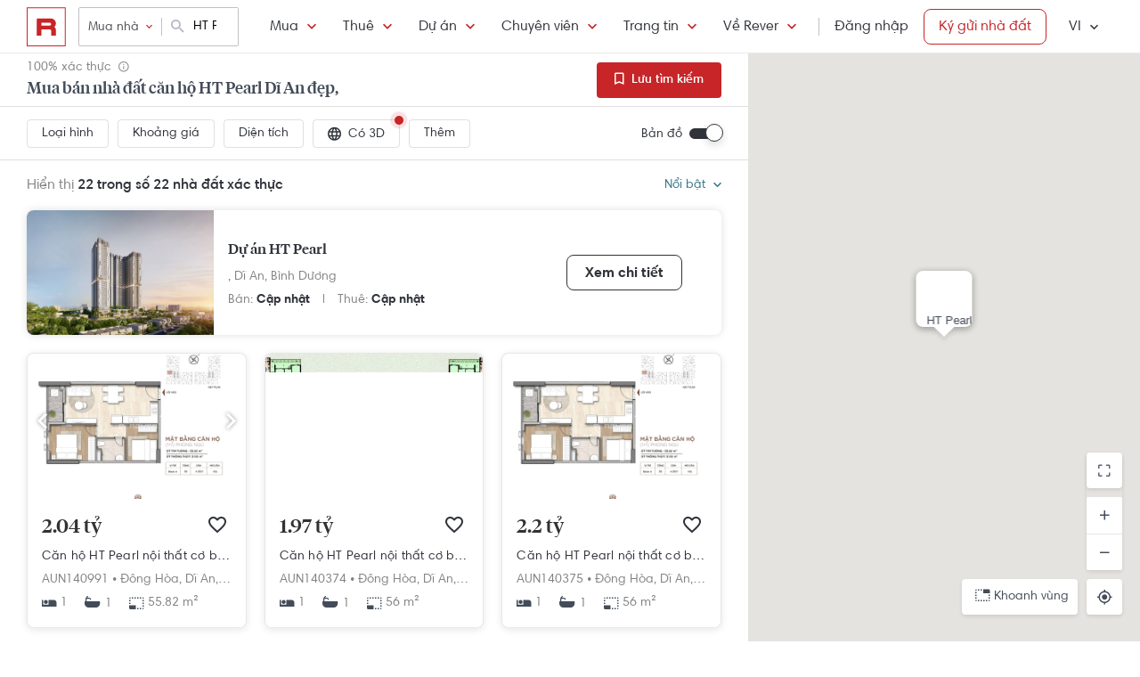

--- FILE ---
content_type: text/html; charset=utf-8
request_url: https://rever.vn/s/ht-pearl/mua
body_size: 43760
content:
<!DOCTYPE html>
<html lang="vi">

<head>
  <script>
  /*@shinsenter/defer.js*/
  !function(e,i,t,n,r,o){o=/p/.test(i.readyState);var c=0<=navigator.userAgent.indexOf('Firefox');function f(e,t){o?n(e,t||32):r.push(e,t)}function a(e,t,n,r){return t&&i.getElementById(t)||(r=i.createElement(e||'SCRIPT'),t&&(r.id=t),n&&(r.onload=n),i.head.appendChild(r)),r||{}}e.addEventListener('on'+t in e?t:'load',function(){for(o=1;r[0];)f(r.shift(),r.shift())}),f._=a,e.defer=f,e.deferscript=function(e,t,n,r){f(function(){a('',t,r).src=e},n)},e.deferPreload=function(e,t){if(t=t||'script',c){var n=i.createElement('object');n.data=e,n.width=0,n.height=0,i.body.append(n)}else{var r=i.createElement('link');r.setAttribute('rel','preload'),r.href=e,r.as=t,i.head.append(r)}}}(this,document,'pageshow',setTimeout,[]),function(s,n){var u='IntersectionObserver',d='lazied',l='data-',h=l+d,p='load',m='forEach',y='getAttribute',v='setAttribute',b=Function(),g=s.defer||b,f=g._||b;function E(e,t){return[].slice.call((t||n).querySelectorAll(e))}function e(a){return function(e,t,i,o,c,f){g(function(n,t){function r(n){!1!==(o||b).call(n,n)&&((f||['srcset','src','style'])[m](function(e,t){(t=n[y](l+e))&&n[v](e,t)}),E('SOURCE',n)[m](r),p in n&&n[p]()),n.className+=' '+(i||d)}t=u in s?(n=new s[u](function(e){e[m](function(e,t){e.isIntersecting&&(t=e.target)&&(n.unobserve(t),r(t))})},c)).observe.bind(n):r,E(e||a+'['+l+'src]:not(['+h+'])')[m](function(e){e[y](h)||(e[v](h,a),t(e))})},t)}}function t(){g(function(t,n,r,i,o){function c(e,t){for(i in t=t||!1,e.parentNode.removeChild(e),e.removeAttribute('type'),n=f(e.nodeName),t&&(n.async=1),e)'string'==typeof(o=e[i])&&n[i]!=o&&(n[i]=o);return n}t=E((r='[type=deferjs]')+':not('+(i='[async]')+')'),E(r+i).forEach(function(e){c(e,!0)}),t.forEach(function(e){e.src&&s.deferPreload(e.src)}),function e(){0!=t&&(r=t.shift(),n=c(r),r.src?n.onload=n.onerror=e:g(e,.1))}()},4)}t(),s.deferstyle=function(t,n,e,r){g(function(e){(e=f('LINK',n,r)).rel='stylesheet',e.href=t},e)},s.deferimg=e('IMG'),s.deferiframe=e('IFRAME'),g.all=t}(this,document);
</script>
<!-- You may want to add small polyfill for IE 9~11 -->
<script>deferscript('https://cdn.jsdelivr.net/npm/@shinsenter/defer.js@1.1.7/dist/polyfill.min.js', 'polyfill-js', 1)</script>

<style>
  img.lazy, img.lazy-background{
    filter: blur(15px);
  }
  img.lazy.lazied, img.lazy-background.lazied{
    filter: none;
  }
</style>

<script>
  function objValue(obj,is, value) { //Access 1 object bằng key
    if (typeof is == 'string')
      return objValue(obj,is.split('.'), value);
    else if (is.length==1 && value!==undefined)
      return obj[is[0]] = value;
    else if (is.length==0)
      return obj;
    else if(typeof obj === "undefined")
      return undefined
    else
      return objValue(obj[is[0]],is.slice(1), value);
  }

  function waitFor(objAcc, callback, timeout){
    if(typeof callback !== "function"){
      return
    }
    timeout = timeout || 0
    var startTime = new Date().getTime()
    function check(){
      if(typeof objValue(window, objAcc) !== "undefined"){
        callback()
      }else{
        if(timeout > 0 && new Date().getTime() - startTime > timeout){ //Vượt quá timeout
          console.error("wait for " + objAcc + " has timeout!")
        }else{
          setTimeout(check, 500)
        }
      }
    }
    check()
  }

  function applyImageLazyLoad(scope){
    scope = scope || document
    var lazyImages = [].slice.call(scope.querySelectorAll("img.lazy"));

    if ("IntersectionObserver" in window) {
      let ops = {
        rootMargin: "450px",
        threshold: 0.1
      }

      let lazyImageObserver = new IntersectionObserver(function(entries, observer) {
        entries.forEach(function(entry) {
          if (entry.isIntersecting) {
            let lazyImage = entry.target;
            lazyImage.src = lazyImage.dataset.src;
            if(!!lazyImage.dataset.srcset){
              lazyImage.srcset = lazyImage.dataset.srcset;
            }
            lazyImage.classList.remove("lazy");
            lazyImageObserver.unobserve(lazyImage);
          }
        });
      }, ops);

      lazyImages.forEach(function(lazyImage) {
        lazyImageObserver.observe(lazyImage);
      });

      //Lazy for background
      var lazyBackgrounds = [].slice.call(scope.querySelectorAll(".lazy-background"));
      let lazyBackgroundObserver = new IntersectionObserver(function(entries, observer) {
        entries.forEach(function(entry) {
          if (entry.isIntersecting) {
            entry.target.classList.add("visible");
            entry.target.classList.remove("lazy-background");
            lazyBackgroundObserver.unobserve(entry.target);
          }
        });
      }, ops);
      lazyBackgrounds.forEach(function(lazyBackground) {
        lazyBackgroundObserver.observe(lazyBackground);
      });
    } else { //Không support observer
      let lazyImages = [].slice.call(scope.querySelectorAll("img.lazy"));
      let active = false;

      const lazyLoad = function() {
        if (active === false) {
          active = true;

          setTimeout(function() {
            lazyImages.forEach(function(lazyImage) {
              if ((lazyImage.getBoundingClientRect().top <= window.innerHeight && lazyImage.getBoundingClientRect().bottom >= 0) && getComputedStyle(lazyImage).display !== "none") {
                lazyImage.src = lazyImage.dataset.src;
                lazyImage.srcset = lazyImage.dataset.srcset;
                lazyImage.classList.remove("lazy");

                lazyImages = lazyImages.filter(function(image) {
                  return image !== lazyImage;
                });

                if (lazyImages.length === 0) {
                  document.removeEventListener("scroll", lazyLoad);
                  window.removeEventListener("resize", lazyLoad);
                  window.removeEventListener("orientationchange", lazyLoad);
                }
              }
            });

            active = false;
          }, 200);
        }
      };

      document.addEventListener("scroll", lazyLoad);
      window.addEventListener("resize", lazyLoad);
      window.addEventListener("orientationchange", lazyLoad);
    }
  }

  document.addEventListener("DOMContentLoaded", function() {
    applyImageLazyLoad(document)
  });
  deferimg("img.lazy")
</script>
  <title>Mua Bán Nhà Đất Căn Hộ HT Pearl Dĩ An Đẹp, Giá Tốt Nhất | Rever</title>
<meta http-equiv="Content-Type" content="text/html; charset=utf-8"/>
<meta charset="UTF-8"/>
<meta name="description" content="Mua bán bất động sản, chung cư, căn hộ HT Pearl Dĩ An giá ưu đãi, view đẹp, gần trung tâm. Danh sách căn hộ HT Pearl Dĩ An với hình ảnh thật, cập nhật liên tục mỗi 30 phút tại Rever."/>
<meta name="keywords" content="Dự án HT Pearl,mua ban,cho thue,bat dong san,nha dat,van phong,dat nen,biet thu,villa"/>
<meta name="author" content="rever.vn"/>


<link rel="canonical" href="https://rever.vn/s/ht-pearl/mua"/>

<link rel="shortcut icon" type="image/x-icon" href="https://rever.vn/favicon-48.ico?v=2.2"/>
<link rel="apple-touch-icon" sizes="180x180" href="https://rever.vn/favicon-180.png?v=2.2"/>
<link rel="icon" type="image/x-icon" sizes="32x32" href="https://rever.vn/favicon-32.ico?v=2.2"/>
<link rel="icon" type="image/x-icon" sizes="96x96" href="https://rever.vn/favicon-96.ico?v=2.2"/>
<link rel="icon" type="image/x-icon" sizes="16x16" href="https://rever.vn/favicon-16.ico?v=2.2"/>
<link rel="mask-icon" href="https://rever.vn/safari_pinned_tab.svg?v=2.2" color="#c52728"/>

<meta name="viewport" content="width=device-width,initial-scale=1.0, maximum-scale=1.0, user-scalable=no"/>
<meta name="referrer" content="no-referrer-when-downgrade"/>

<!--<meta name="apple-itunes-app" content="app-id=1101768201, affiliate-data=rever, app-argument=https://rever.vn/s/ht-pearl/mua">-->
  <link rel="manifest" href="/manifest.webmanifest">

<meta property="fb:app_id" content="265437617126890"/>
<meta property="og:url" content="https://rever.vn/s/ht-pearl/mua"/>
<meta property="og:title" content="Mua Bán Nhà Đất Căn Hộ HT Pearl Dĩ An Đẹp, Giá Tốt Nhất | Rever"/>
<meta property="og:description" content="Mua bán bất động sản, chung cư, căn hộ HT Pearl Dĩ An giá ưu đãi, view đẹp, gần trung tâm. Danh sách căn hộ HT Pearl Dĩ An với hình ảnh thật, cập nhật liên tục mỗi 30 phút tại Rever."/>
<meta property="og:image" content="https://s3-cdn.rever.vn/p/images/rever-thumbnail.jpg"/>
<meta property="og:image:url" content="https://s3-cdn.rever.vn/p/images/rever-thumbnail.jpg"/>
<meta property="og:image:width" content="600"/>
<meta property="og:image:height" content="320"/>
<meta property="og:site_name" content="rever.vn"/>
<meta property="og:rich_attachment" content="true"/>
<meta property="og:type" content="article"/>
<meta property="static-url" content="https://s3-cdn.rever.vn/p/v2.48.50"/>
<meta property="hotline" content="1800 234 546"/>

<meta property="rap:page_type" content="search_property"/>

<!--CSS for header/footer-->
<link rel="stylesheet" href="https://s3-cdn.rever.vn/p/v2.48.50/css2/pages/header-footer.min.css?v=1768329437355"/>

  <link rel="stylesheet" href="https://s3-cdn.rever.vn/p/v2.48.50/css/material-design-iconic-font.2.min.css?v=1768329437355">
  <link rel="stylesheet" href="https://s3-cdn.rever.vn/p/v2.48.50/css/fontawsome-5.5.0.all.css">
  <!--  <link rel="stylesheet" href="https://s3-cdn.rever.vn/p/v2.48.50/css2/layout/footer-layout.min.css?v=125">-->
  <!-- Css for feedback, must before main css, because of conflict -->
  <link rel="stylesheet" href="https://s3-cdn.rever.vn/p/v2.48.50/css2/popup-new/popup-rever-new.min.css?v=1768329437355"/>


    <script type="deferjs" src="https://s3-cdn.rever.vn/p/v2.48.50/js/jQuery-2.1.4.min.js?v=1768329437355"></script>




<style>
  [v-cloak] {
    display: none !important;
  }

  /* Ẩn các element khi vue chưa load */
  picture img {
    display: inline-block;
    vertical-align: middle;
  }

  /*hide tracking img*/
  ._hj_feedback_container button { /* Fix lỗi hotjar */
    text-align: center;
  }

  a[waiting-login-js] {
    opacity: 0.2;
  }

  [lang="vi"] .currency-tag, html:not(.translated-ltr) .currency-tag {
    visibility: hidden;
    width: 0;
    display: inline-block;
  }
</style>


    <!-- Lưu ý: Nếu cõ hỗ trợ lazyload thì cần để external js ở dưới cuối cùng -->

<script>
  window["_au_api"] = "https://rever.vn/api";
  window['favorite_api'] = 'https://rever.vn/mapi';
  window['googleClientId'] = '539423642927.apps.googleusercontent.com';
  window['staticUrl'] = 'https://s3-cdn.rever.vn/p/v2.48.50';
  window['hotline'] = '1800 234 546';
  window['root_url'] = 'https://rever.vn';
  window['ga4TrackingCode'] = 'G-SKP0N1ZV7T';

    window['isLoggedIn'] = false;
  window['isProduction'] = "true" === "true";
  window['inboundMarketingApi'] = "https://rever.vn/api/mkt";
</script>

  <!-- Lưu ý: Nếu cõ hỗ trợ lazyload thì cần để tracking js ở dưới cuối cùng -->


    <!-- Thêm script js GA4, nội dung tracking nằm trong file tracking.js -->
    <script type="deferjs"  src="https://www.googletagmanager.com/gtag/js?id=G-SKP0N1ZV7T"></script>
    <script>
      window.dataLayer = window.dataLayer || [];

      function gtag() {
        dataLayer.push(arguments);
      }

      gtag('js', new Date());
      gtag('config', 'G-SKP0N1ZV7T', {
        'page_type': 'search_property',
        
        
      });
    </script>

  <!-- Thêm script segment -->
  <script type="deferjs">
    !function(){var analytics=window.analytics=window.analytics||[];if(!analytics.initialize)if(analytics.invoked)window.console&&console.error&&console.error("Segment snippet included twice.");else{analytics.invoked=!0;analytics.methods=["trackSubmit","trackClick","trackLink","trackForm","pageview","identify","reset","group","track","ready","alias","debug","page","once","off","on","addSourceMiddleware","addIntegrationMiddleware"];analytics.factory=function(e){return function(){var t=Array.prototype.slice.call(arguments);t.unshift(e);analytics.push(t);return analytics}};for(var e=0;e<analytics.methods.length;e++){var t=analytics.methods[e];analytics[t]=analytics.factory(t)}analytics.load=function(e,t){var n=document.createElement("script");n.type="text/javascript";n.async=!0;n.defer=!0;n.src="https://cdn.segment.com/analytics.js/v1/"+e+"/analytics.min.js";var a=document.getElementsByTagName("script")[0];a.parentNode.insertBefore(n,a);analytics._loadOptions=t};analytics.SNIPPET_VERSION="4.1.0";
      analytics.load("4LCsqFQzVAmMhPA650qKAAbZoHweHzHt", { integrations: { 'Mixpanel': false} });
    }}();
  </script>

  <!-- Start amplitude analytics -->
      <script type="text/javascript">
          !function(){"use strict";!function(e,t){var r=e.amplitude||{_q:[],_iq:[]};if(r.invoked)e.console&&console.error&&console.error("Amplitude snippet has been loaded.");else{var n=function(e,t){e.prototype[t]=function(){return this._q.push({name:t,args:Array.prototype.slice.call(arguments,0)}),this}},s=function(e,t,r){return function(n){e._q.push({name:t,args:Array.prototype.slice.call(r,0),resolve:n})}},o=function(e,t,r){e[t]=function(){if(r)return{promise:new Promise(s(e,t,Array.prototype.slice.call(arguments)))}}},i=function(e){for(var t=0;t<y.length;t++)o(e,y[t],!1);for(var r=0;r<g.length;r++)o(e,g[r],!0)};r.invoked=!0;var c=t.createElement("script");c.type="text/javascript",c.integrity="sha384-lyGcqRAilM5YOiZT3ktByF3Mv52pltOelJ66zwfcAZ/4s8cB1sSo7yMF2XWh+bzX",c.crossOrigin="anonymous",c.async=!0,c.src="https://cdn.amplitude.com/libs/analytics-browser-1.6.8-min.js.gz",c.onload=function(){e.amplitude.runQueuedFunctions||console.log("[Amplitude] Error: could not load SDK")};var a=t.getElementsByTagName("script")[0];a.parentNode.insertBefore(c,a);for(var u=function(){return this._q=[],this},l=["add","append","clearAll","prepend","set","setOnce","unset","preInsert","postInsert","remove","getUserProperties"],p=0;p<l.length;p++)n(u,l[p]);r.Identify=u;for(var d=function(){return this._q=[],this},v=["getEventProperties","setProductId","setQuantity","setPrice","setRevenue","setRevenueType","setEventProperties"],f=0;f<v.length;f++)n(d,v[f]);r.Revenue=d;var y=["getDeviceId","setDeviceId","getSessionId","setSessionId","getUserId","setUserId","setOptOut","setTransport","reset"],g=["init","add","remove","track","logEvent","identify","groupIdentify","setGroup","revenue","flush"];i(r),r.createInstance=function(){var e=r._iq.push({_q:[]})-1;return i(r._iq[e]),r._iq[e]},e.amplitude=r}}(window,document)}();
          amplitude.init("6325e0f096a2658b670b44719b212d2d");
      </script>
  <!-- End amplitude analytics -->

<!-- Chặn hubspot chatbox tự load, đợi khi nếu login thì mới load -->
<script>
  window.hsConversationsSettings = {
    loadImmediately: false // Delay the load of the chat widget
  };
</script>

<!-- Script Facebook SDK -->
<script>
  window.fbAsyncInit = function () {
    FB.init({
      appId: '323161212360067',
      cookie: true,                     // Enable cookies to allow the server to access the session.
      xfbml: true,                     // Parse social plugins on this webpage.
      version: 'v8.0'           // Use this Graph API version for this call.
    });
  }
</script>
<script async defer type="deferjs" crossorigin="anonymous" src="https://connect.facebook.net/en_US/sdk.js"></script>


<!-- Segment Tracking Default Params -->

<!-- Start Image Preload -->
<style>
  .img-preload {
    /*filter: blur(15px);*/
    /*margin: -15px;*/
  }

  .img-preload.loaded {
    /*filter: none;*/
    /*transform: none;*/
  }
</style>
<script>
  window.ImagePreload = function () {
    var eles = document.querySelectorAll('.img-preload')
    eles.forEach(function (ele) {
      if (ele.hasApplyPreload === true) {
        return
      }
      ele.hasApplyPreload = true

      var src = ele.getAttribute("data-src")

      if (src) {
        var link = document.createElement("link");
        link.rel = "preload";
        link.as = "image";
        var hasLoad = false
        link.onload = function () {
          hasLoad = true
          ele.src = src
        }
        link.href = src;
        document.head.appendChild(link);
        //fallback
        setTimeout(function () {
          if (!hasLoad) {
            ele.src = src
          }
        }, 5000)
      }
    })
  }
  //window.addEventListener('load', ImagePreload);
  window.addEventListener('DOMContentLoaded', ImagePreload);
</script>
<!-- End Image Preload -->

<!-- Mixpanel -->
<script type="text/javascript">
  // Cookies
  function setCookie(cname, cvalue, exdays) {const d = new Date();d.setDate(d.getDate() + exdays);let expires = 'expires='+d.toUTCString();document.cookie = cname + '=' + cvalue + ';' + expires + ';domain=.rever.vn;path=/';console.log(expires, d, cname + '=' + cvalue + ';' + expires + ';domain=.rever.vn;path=/');}
  function getCookie(cname) {let name = cname + '=';let ca = document.cookie.split(';');for(let i = 0; i < ca.length; i++) {let c = ca[i];while (c.charAt(0) === ' ') {c = c.substring(1);}if (c.indexOf(name) === 0) {return c.substring(name.length, c.length);}}return '';}

  // Config custom lib
  MIXPANEL_CUSTOM_LIB_URL = "https://s3-cdn.rever.vn/p/v2.48.50/plugins/mixpanel/mixpanel-2.47.0.min.js";
  (function(f,b){if(!b.__SV){var e,g,i,h;window.mixpanel=b;b._i=[];b.init=function(e,f,c){function g(a,d){var b=d.split(".");2==b.length&&(a=a[b[0]],d=b[1]);a[d]=function(){a.push([d].concat(Array.prototype.slice.call(arguments,0)))}}var a=b;"undefined"!==typeof c?a=b[c]=[]:c="mixpanel";a.people=a.people||[];a.toString=function(a){var d="mixpanel";"mixpanel"!==c&&(d+="."+c);a||(d+=" (stub)");return d};a.people.toString=function(){return a.toString(1)+".people (stub)"};i="disable time_event track track_pageview track_links track_forms track_with_groups add_group set_group remove_group register register_once alias unregister identify name_tag set_config reset opt_in_tracking opt_out_tracking has_opted_in_tracking has_opted_out_tracking clear_opt_in_out_tracking start_batch_senders people.set people.set_once people.unset people.increment people.append people.union people.track_charge people.clear_charges people.delete_user people.remove".split(" ");
    for(h=0;h<i.length;h++)g(a,i[h]);var j="set set_once union unset remove delete".split(" ");a.get_group=function(){function b(c){d[c]=function(){call2_args=arguments;call2=[c].concat(Array.prototype.slice.call(call2_args,0));a.push([e,call2])}}for(var d={},e=["get_group"].concat(Array.prototype.slice.call(arguments,0)),c=0;c<j.length;c++)b(j[c]);return d};b._i.push([e,f,c])};b.__SV=1.2;e=f.createElement("script");e.type="text/javascript";e.async=!0;e.src="undefined"!==typeof MIXPANEL_CUSTOM_LIB_URL?MIXPANEL_CUSTOM_LIB_URL:"file:"===f.location.protocol&&"//cdn.mxpnl.com/libs/mixpanel-2-latest.min.js".match(/^\/\//)?"https://cdn.mxpnl.com/libs/mixpanel-2-latest.min.js":"//cdn.mxpnl.com/libs/mixpanel-2-latest.min.js";g=f.getElementsByTagName("script")[0];g.parentNode.insertBefore(e,g)}})(document,window.mixpanel||[]);

  // Init mixpanel config
  mixpanel.init("a7f4d2c8-d33a-41f9-b435-3a1d3aff7962", {
    debug: false,
    persistence: "localStorage",
    api_host: "https://rap.rever.vn",
    track_pageview: false,
    ignore_dnt: true,
    loaded: function() {
      console.debug('LOADED RAP JS')
      var segmentAnonymousId = getCookie('ajs_anonymous_id')
      var rapAnonymousId = getCookie('rap_anonymous_id')
      var rapAnonymousIdFromLocalStorage = localStorage.getItem('rap_anonymous_id')

      if (!!rapAnonymousId && !!rapAnonymousIdFromLocalStorage && rapAnonymousId !== rapAnonymousIdFromLocalStorage) {
        rapAnonymousId = rapAnonymousIdFromLocalStorage
        localStorage.setItem('rap_anonymous_id', rapAnonymousId)
      }

      if (!rapAnonymousId) {
        rapAnonymousId = segmentAnonymousId || mixpanel.get_property('$device_id') || ''
        setCookie('rap_anonymous_id', rapAnonymousId, 36500)
        localStorage.setItem('rap_anonymous_id', rapAnonymousId)
      }

      if (rapAnonymousId) {
        console.debug('has rap_anonymous_id')
        mixpanel.register({
          rap_anonymous_id: segmentAnonymousId
        })
      }

      if (segmentAnonymousId) {
        console.debug('has ajs_anonymous_id')
        mixpanel.register({
          segment_anonymous_id: segmentAnonymousId
        })
      }

      if (window.navigator && window.navigator.userAgent) {
        mixpanel.register({
          user_agent: window.navigator.userAgent
        })
      }

      mixpanel.track_pageview({
        page_type: 'search_property',
        
      })
    }
  })
</script>
  <script type="deferjs">
  (function () {
    var formQueue = [];

    function queuedForm(opt) {
      if (formQueue && !(hbspt && hbspt.forms && hbspt.forms.deps)) {
        formQueue.push(opt);
      }
    }

    var awaitTimeout = 0;
    var awaitHSForm = function () {
      awaitHSForm.called = true;
      if (formQueue && hbspt && hbspt.forms && hbspt.forms.deps) {
        formQueue.forEach(function (_opt) {
          hbspt.forms.create(_opt);
        });
        clearTimeout(awaitTimeout);
        delete formQueue;
      } else {
        awaitTimeout = setTimeout(awaitHSForm, 500);
      }
    };
    window['hbspt'] = {
      forms: {
        create: function (opt) {
          if (!awaitHSForm.called) {
            awaitHSForm();
          }
          queuedForm(opt);
        }
      }
    };
  })();

</script>
  <!--[if lte IE 8]>
  <script charset="utf-8" async defer type="text/javascript"
          src="https://rever.vn/public/externaljs"></script>
  <![endif]-->
  <script charset="utf-8" type="deferjs"
          src="//js.hsforms.net/forms/v2.js"></script>

  <script type="deferjs">
  function createHSForm(opt) {
    function getClientId() {
      try {
        return ga.getAll()[0].get('clientId');
      } catch (e) {
        return ""
      }
    }

    var optFS = opt['onFormSubmit'];
    var defaultOpt = Object.create(opt);
    defaultOpt.onFormSubmit = function () {
      var $gaClientId = $('[name=ga_client_id]');
      if ($gaClientId[0]) {
        $gaClientId.val(getClientId());
      }
      if (typeof optFS === 'function') {
        optFS.apply(this, arguments)
      }
    };
    return hbspt.forms.create(defaultOpt);
  }
  var dialogManager = (function DialogService() {
    var fact = this;
    fact.bodyClassSpecs = "mdialog-body";
    fact.bodyLoadingClass = "mdialog-loading";
    fact.cachedBodyStyle = null;
    fact.default = {
      zindex: 99999,
      width: 300,
      minHeight: 100,
      background: "rgba(0,0,0,.5)",
      opacity: 0.5
    };
    fact.key = {
      cachedStyle: "cached-style"
    };
    var v0 = 0.05;
    var a = 0.0002;
    fact.show = function (selectorId, options, hideFn, showFn) {
      options = $.extend(true, {
        outSideClick: true
      }, options || {});
      options.maxWidth = "100%";
      var dialog, oldStyle = document.body.getAttribute("style");
      document.body.setAttribute(fact.key.cachedStyle, oldStyle);
      if (selectorId && typeof selectorId === 'string') {
        dialog = $(document.getElementById(selectorId));
      } else {
        dialog = selectorId;
      }
      dialog.css("opacity", 0);
      dialog.css("overflow-y", "auto");
      dialog.css("overflow-x", "hidden");
      dialog.addClass("opened");
      var bodyClass = (options ? options.body : "") || ".body";
      dialog.find(bodyClass).css(options);
      dialog.find(bodyClass).addClass(fact.bodyClassSpecs)
      dialog[0] ? dialog[0]["$dialogCallback"] = hideFn : null;
      dialog[0] ? dialog[0]["$dialogInitTime"] = +new Date() : null;
      if (options && options.close) {
        dialog.find(bodyClass + " " + options.close).off().click(function (e) {
          e.preventDefault();
          fact.hide(selectorId, hideFn);
        });
      }
      if (options && options.outSideClick) {
        dialog.off().click(function () {
          fact.hide(selectorId, hideFn);
        });
      }
      dialog.find(bodyClass).click(function (e) {
        e.stopPropagation();
      });
      //.preventParentScroll();
      fact.animation(dialog, 0, 0, 1, function () {
        showFn ? showFn() : null;
      });
      fact.loadingEnd(dialog);
      return dialog;
    };
    fact.animation = function (dialog, opa, t, delta, callback) {
      dialog.css("opacity", opa);
      if ((delta > 0 && opa > 1) || (delta < 0 && opa < 0)) {
        if (callback) {
          callback();
        }
        return;
      }
      setTimeout(function () {
        opa += delta * (v0 * t + 1 / 2 * a * t * t);
        fact.animation(dialog, opa, t + 1, delta, callback);
      }, 10);
    };
    fact.hide = function (selectorId, fn) {
      var dialog;
      if (!selectorId) {
        dialog = $(".mdialog.opened");
      } else if (typeof selectorId === 'string') {
        dialog = $(document.getElementById(selectorId));
      } else {
        dialog = selectorId;
      }
      fact.animation(dialog, 1, 0, -1, function () {
        dialog.removeClass("opened");
        fn ? fn(dialog) : null;
      });
    };
    fact.loadingStart = function (selectorId) {
      var dialog;
      if (!selectorId) {
        dialog = $(".mdialog.opened");
      } else if (typeof selectorId === 'string') {
        dialog = $(document.getElementById(selectorId));
      } else {
        dialog = selectorId;
      }
      dialog.find("." + fact.bodyClassSpecs).addClass(fact.bodyLoadingClass);
    };
    fact.loadingEnd = function (selectorId) {
      var dialog;
      if (!selectorId) {
        dialog = $(".mdialog.opened");
      } else if (typeof selectorId === 'string') {
        dialog = $(document.getElementById(selectorId));
      } else {
        dialog = selectorId;
      }
      dialog.find("." + fact.bodyClassSpecs + "." + fact.bodyLoadingClass).removeClass(fact.bodyLoadingClass);
    };
    $(window).keydown(function (e) {
      var openedDialog = $(".mdialog.opened");
      if (openedDialog.length && e.keyCode == 27) {
        var arr = [];
        arr.length = openedDialog.length;
        for (var i = 0; i < openedDialog.length; i++) {
          for (var j = i; j < openedDialog.length; j++) {
            if (openedDialog[i]["$dialogInitTime"] > openedDialog[j]["$dialogInitTime"]) {
              arr[j] = openedDialog[i];
              arr[i] = openedDialog[j];
            } else {
              arr[i] = openedDialog[i];
              arr[j] = openedDialog[j];
            }
          }
        }
        var lastedOpen = arr[arr.length - 1];
        if (lastedOpen) {
          fact.hide($(lastedOpen), lastedOpen ? lastedOpen["$dialogCallback"] : null);
        }
      }
    });
    fact.initStyles = function () {
      var css = "";
      var style = document.createElement("STYLE");
      var head = document.head || document.getElementsByTagName("head")[0];
      style.type = "text/css";
      if (style.styleSheet) {
        style.styleSheet.cssText = css;
      } else {
        style.appendChild(document.createTextNode(this.getCss()));
      }
      head.appendChild(style);
    };
    fact.getCss = function () {
      var options = fact.default;
      var css = "";
      var dialog = {};
      dialog["display"] = "none";
      dialog["position"] = "fixed";
      dialog["top"] = "0";
      dialog["height"] = "100%";
      dialog["left"] = "0";
      dialog["width"] = "100%";
      dialog["z-index"] = options.zindex;
      dialog["background"] = options.background;
      css += fact.assignStyle(".mdialog", dialog);
      css += ".mdialog.opened{display: block;}";
      var body = {};
      body["width"] = options.width + "px";
      body["min-height"] = options.minHeight + "px";
      body["background"] = "#fff";
      body["margin"] = "60px auto 140px auto";
      css += fact.assignStyle(".mdialog .body", body);
      var bodySpecs = {};
      bodySpecs["position"] = "relative"
      css += fact.assignStyle("." + fact.bodyLoadingClass, bodySpecs);
      var loadingFrame = {};
      loadingFrame["content"] = "' '";
      loadingFrame["top"] = 0;
      loadingFrame["left"] = 0;
      loadingFrame["width"] = "100%";
      loadingFrame["height"] = "100%";
      loadingFrame["position"] = "absolute";
      loadingFrame["background"] = "#fff";
      loadingFrame["opacity"] = 0.4;
      loadingFrame["z-index"] = 1;
      css += fact.assignStyle("." + fact.bodyLoadingClass + ":before", loadingFrame);
      var loading = {};
      loading["content"] = "' '";
      loading["border"] = "2px solid #303339";
      loading["border-top"] = "2px solid #fff;";
      loading["border-radius"] = "50%";
      loading["width"] = "30px";
      loading["height"] = "30px";
      loading["position"] = "absolute";
      loading["top"] = "calc(50% - 15px)";
      loading["left"] = "calc(50% - 15px)";
      loading["-webkit-animation"] = "spin 2s linear infinite";
      loading["animation"] = "spin 2s linear infinite";
      loading["z-index"] = 1;
      css += fact.assignStyle("." + fact.bodyLoadingClass + ":after", loading);
      css += "@-webkit-keyframes spin { 0% { -webkit-transform: rotate(0deg); } 100% { -webkit-transform: rotate(360deg); } } @keyframes spin { 0% { transform: rotate(0deg); } 100% { transform: rotate(360deg); } }";
      return css;
    };
    fact.assignStyle = function (name, cssobj) {
      var res = name + "{";
      for (var key in cssobj) {
        var val = cssobj[key];
        res += key + ":" + val + ";";
      }
      res += "}";
      return res;
    };
    fact.initStyles();
    return fact;
  })();

  if (!window['showDialog']) {
    window['showDialog'] = function (id, closeClass, bodyClass) {
      dialogManager.show("contact-now", {
        close: closeClass,
        body: bodyClass
      }, function hideFn() {
      }, function showFn(dialog) {
        $('#' + id).find("input").first().focus();
        $(bodyClass).css("max-width", "").css("width", "100%")
            .find(".popup-contact").scrollTop(0);
      });
    }
  }
</script>
  <link rel="stylesheet" href="https://s3-cdn.rever.vn/p/v2.48.50/css/vendor/ion-slider/normalize.css"/>
  <link rel="stylesheet" href="https://s3-cdn.rever.vn/p/v2.48.50/css/vendor/ion-slider/ion.rangeSlider.css"/>
  <link rel="stylesheet" href="https://s3-cdn.rever.vn/p/v2.48.50/css/vendor/ion-slider/ion.rangeSlider.skinFlat.css"/>
      <script type="application/ld+json">
  {
    "@context": "https://schema.org",
    "@type": "BreadcrumbList",
    "itemListElement": [
    {
      "@type": "ListItem",
      "position": 1,
      "item": {
        "@id": "https://rever.vn",
        "name": "Rever"
      }
    }
    ,{
      "@type": "ListItem",
      "position": 2,
      "item": {
        "@id": "/s/ho-chi-minh/mua",
        "name": "Hồ Chí Minh"
        
      }
    }
    ,{
      "@type": "ListItem",
      "position": 3,
      "item": {
        "@id": "/s/di-an/mua",
        "name": "Dĩ An"
        
      }
    }
    ,{
      "@type": "ListItem",
      "position": 4,
      "item": {
        "@id": "/s/ht-pearl/mua",
        "name": "HT Pearl"
        
      }
    }
    ]
  }

    </script>

  <script type="application/ld+json">
{
    "@context": "https://schema.org",
    "@type": "Website",
    "url": "https://rever.vn/s/ht-pearl/mua",
    "name": "rever.vn",
    "alternateName": "Mua Bán Nhà Đất Căn Hộ HT Pearl Dĩ An Đẹp, Giá Tốt Nhất | Rever",
    "potentialAction": {
        "@type": "SearchAction",
        "target": "https://rever.vn/s/{search_term_string}",
        "query-input": "required name=search_term_string"
    }
}
</script>

<!--  <link rel="stylesheet" href="https://s3-cdn.rever.vn/p/v2.48.50/css2/pages/popup.min.css?v=1768329437355"/>-->
<!--  <link rel="stylesheet" href="https://s3-cdn.rever.vn/p/v2.48.50/css/style.min.css?v=1768329437355"/>-->
  <link rel="stylesheet" href="https://s3-cdn.rever.vn/p/v2.48.50/css2/swiper-bundle.min.css?v=1768329437355"/>
  <link rel="stylesheet" href="https://s3-cdn.rever.vn/p/v2.48.50/css/flexslider.min.css"/>
  <link rel="stylesheet" href="https://s3-cdn.rever.vn/p/v2.48.50/css2/popup-new/pop-up.min.css"/>
</head>
<body class="">










<input id="elInitSearchPage" type="hidden" value="true"/>
<!-- Google Tag Manager (noscript) -->
<noscript><iframe src="https://www.googletagmanager.com/ns.html?id=GTM-5VPGSP5"
                  height="0" width="0" style="display:none;visibility:hidden"></iframe></noscript>
<!-- End Google Tag Manager (noscript) -->

<script type="application/ld+json">
{
  "@context": "https://schema.org",
  "@type": "Organization",
  "url": "https://rever.vn",
  "logo": "https://rever.vn/static/images/rever-thumbnail.jpg",
  "contactPoint": [
    {
      "@type": "ContactPoint",
      "telephone": "1800 234 546",
      "contactType": "customer service"
    }
  ],
  "sameAs": [
    "https://www.facebook.com/rever.vn",
    "https://www.linkedin.com/company/rever-real-estate",
    "https://www.instagram.com/rever.vn/",
    "https://www.youtube.com/channel/UCGqD_zho0DQyxXJ3G65NmSQ"
  ]
}
</script>

<script type="application/ld+json">
    {
        "@context": "https://schema.org",
        "@id": "https://rever.vn/#website",
        "@type": "WebSite",
        "url": "https://rever.vn/",
        "name": "Rever",
        "potentialAction": {
            "@type": "SearchAction",
            "target": "https://rever.vn/s/{search_term_string}",
            "query-input": "required name=search_term_string"
        }
    }
</script>

<!--<style>-->
<!--  .banner-app-rever{position:relative;display:none;-webkit-box-align:center;-ms-flex-align:center;align-items:center;-webkit-box-orient:horizontal;-webkit-box-direction:normal;-ms-flex-flow:row nowrap;flex-flow:row nowrap;-webkit-box-pack:justify;-ms-flex-pack:justify;justify-content:space-between;width:100%;padding:10px 18px;background-color:#30333a;z-index:100}@media (max-width:768px){.banner-app-rever{display:-webkit-box;display:-ms-flexbox;display:flex}}.close-banner-app{padding:0 10px 0 0;outline:0;background:0 0;border:0;font-size:16px;color:#fff;font-weight:400}.close-banner-app .zmdi{font-size:16px;padding:0}.btn-install{position:relative;display:inline-block;min-width:-webkit-fit-content;min-width:-moz-fit-content;min-width:fit-content;max-width:-webkit-fit-content;max-width:-moz-fit-content;max-width:fit-content;width:100%;padding:8px 10px 7px;border-radius:2px;font-size:14px;line-height:1.5;font-weight:500;text-align:center;color:#fff;cursor:pointer}.btn-install::after{background-color:#c72528;content:"";position:absolute;top:0;left:0;right:0;bottom:0;border-radius:2px;z-index:-1;-webkit-animation:zoomin 1.2s ease-in infinite;animation:zoomin 1.2s ease-in infinite;-webkit-transition:all .3s ease-in-out;transition:all .3s ease-in-out}.btn-install:focus,.btn-install:hover{color:#fff}.banner-app-content{display:-webkit-box;display:-ms-flexbox;display:flex;-webkit-box-align:center;-ms-flex-align:center;align-items:center}.banner-app-content .cover{width:44px;min-width:44px;height:44px;margin-right:10px;border-radius:10px;overflow:hidden}.banner-app-content .cover img{width:100%;max-width:100%;height:100%;-o-object-fit:contain;object-fit:contain}.banner-app-content .banner-app-info a{font-size:14px;line-height:1;font-weight:500;color:#fff}.banner-app-content .banner-app-info p{margin:0;font-size:12px;line-height:1.5;font-weight:400;color:#fff}.banner-app-content .banner-app-info .rating-star{display:-webkit-box;display:-ms-flexbox;display:flex;-webkit-box-align:center;-ms-flex-align:center;align-items:center}.banner-app-content .banner-app-info .rating-star .zmdi{font-size:12px;color:#838383;cursor:pointer}@media (min-width:1200px){.banner-app-content .banner-app-info .rating-star .zmdi:hover{color:#f7ce27}}.banner-app-content .banner-app-info .rating-star .zmdi.evaluated{color:#f7ce27}@keyframes zoomin{0%{-webkit-transform:scale(1);transform:scale(1)}50%{-webkit-transform:scale(1.1);transform:scale(1.1)}100%{-webkit-transform:scale(1);transform:scale(1)}}@-webkit-keyframes zoomin{0%{-webkit-transform:scale(1);transform:scale(1)}50%{-webkit-transform:scale(1.1);transform:scale(1.1)}100%{-webkit-transform:scale(1);transform:scale(1)}}-->
<!--</style>-->

<!--&lt;!&ndash; Start Prompt App &ndash;&gt;-->
<!--<div class="banner-app-rever" id="rever-banner-prompt" style="display: none">-->
<!--  <div class="banner-app-content">-->
<!--    <button onclick="AppPrompt.closePrompt()" class="close-banner-app">-->
<!--      <i class="zmdi zmdi-close"></i>-->
<!--    </button>-->
<!--    <a href="javascript:void(0)" class="cover">-->
<!--      <img src="https://s3-cdn.rever.vn/p/v2.48.50/images/logo-rever.svg" alt="Rever">-->
<!--    </a>-->
<!--    <div class="banner-app-info">-->
<!--      <a href="javascript:void(0)">Rever</a>-->
<!--      <p>Mua bán nhà dễ dàng</p>-->
<!--      <div class="rating-star">-->
<!--        <i class="zmdi zmdi-star evaluated"></i>-->
<!--        <i class="zmdi zmdi-star evaluated"></i>-->
<!--        <i class="zmdi zmdi-star evaluated"></i>-->
<!--        <i class="zmdi zmdi-star evaluated"></i>-->
<!--        <i class="zmdi zmdi-star-half evaluated"></i>-->
<!--      </div>-->
<!--    </div>-->
<!--  </div>-->
<!--  <a href="javascript:void(0)" class="btn-install">Mở</a>-->
<!--</div>-->
<!--<script>-->
<!--  window.AppPrompt = (function(){-->
<!--    var APP_PROMP_KEY = "app_banner_prompt"-->
<!--    var wrapper = document.getElementById('rever-banner-prompt')-->
<!--    var btnAdd = wrapper.querySelector('.btn-install')-->
<!--    var deferredPrompt;-->
<!--    var promptInfo = {-->
<!--      lastHide: 0, //Thời gian cuối ẩn form-->
<!--      numHide: 0 //Số lần ẩn form-->
<!--    }-->
<!--    var androidUrl = "https://play.google.com/store/apps/details?id=com.rever.app.android"-->
<!--    var iosUrl = "https://itunes.apple.com/vn/app/rever/id1101768201"-->
<!--    var isMobile = (/android|webos|iphone|ipad|ipod|blackberry|iemobile|opera mini/i.test(navigator.userAgent.toLowerCase()));-->
<!--    var isIOS = /iPad|iPhone|iPod/.test(navigator.userAgent) && !window.MSStream-->
<!--    var isSafari = !!navigator.userAgent.match(/Version\/[\d\.]+.*Safari/);-->
<!--    var os = isIOS ? "ios" : "android"-->
<!--    if(!isMobile){-->
<!--      return-->
<!--    }-->

<!--    // if(localStorage){ //lấy thông tin cũ-->
<!--    //   let info = localStorage.getItem(APP_PROMP_KEY)-->
<!--    //   if(info){-->
<!--    //     try{-->
<!--    //       promptInfo = {-->
<!--    //         ...promptInfo,-->
<!--    //         ...JSON.parse(info)-->
<!--    //       }-->
<!--    //     }catch(e){}-->
<!--    //   }-->
<!--    // }-->
<!--    // //Kiểm tra lần ẩn cuối cùng-->
<!--    // let hideDuration = promptInfo.numHide*2*24*60*60000 //Mỗi lần hide sẽ cộng thêm 2 ngày-->
<!--    // let currTime = +new Date()-->
<!--    // if(promptInfo.lastHide > 0 && currTime < promptInfo.lastHide + hideDuration){-->
<!--    //   return-->
<!--    // }-->

<!--    function showBanner(){-->
<!--      // var scrollPos = window.pageYOffset || document.documentElement.scrollTop-->
<!--      wrapper.style.display = 'flex';-->
<!--      window.ga && ga('send', 'event', 'Smart App Banner', 'Show', os);-->
<!--      // if(scrollPos == 0){-->
<!--      //   document.documentElement.scrollTop = 65-->
<!--      // }-->
<!--    }-->

<!--    function closeBanner(){-->
<!--      wrapper.style.display = 'none';-->
<!--      window.ga && ga('send', 'event', 'Smart App Banner', 'Close', os);-->
<!--    }-->

<!--    function savePrompInfo(){-->
<!--      // if(localStorage){-->
<!--      //   localStorage.setItem(APP_PROMP_KEY, JSON.stringify(promptInfo))-->
<!--      // }-->
<!--    }-->

<!--    //wrapper.style.display = 'flex';-->
<!--    document.addEventListener('DOMContentLoaded', function(){-->
<!--      setTimeout(function(){-->
<!--        if(!deferredPrompt && isMobile){-->
<!--          showBanner()-->
<!--        }-->
<!--      }, 1000)-->
<!--    });-->

<!--    window.addEventListener('beforeinstallprompt', function(e){-->
<!--      // Prevent Chrome 67 and earlier from automatically showing the prompt-->
<!--      e.preventDefault();-->
<!--      // Stash the event so it can be triggered later.-->
<!--      deferredPrompt = e;-->
<!--      // Update UI notify the user they can add to home screen-->
<!--      showBanner()-->
<!--    });-->

<!--    btnAdd.addEventListener('click', function(e){-->
<!--      window.ga && ga('send', 'event', 'Smart App Banner', 'Click Install', os);-->

<!--      //Lưu lại promp info-->
<!--      promptInfo.lastHide = 0-->
<!--      promptInfo.numHide = 0-->
<!--      savePrompInfo()-->

<!--      // hide our user interface that shows our A2HS button-->
<!--      //closeBanner()-->
<!--      if(deferredPrompt){-->
<!--        // Show the prompt-->
<!--        deferredPrompt.prompt();-->
<!--        // Wait for the user to respond to the prompt-->
<!--        deferredPrompt.userChoice-->
<!--          .then(function(choiceResult){-->
<!--            if (choiceResult.outcome === 'accepted') {-->
<!--              console.log('User accepted the A2HS prompt');-->
<!--            } else {-->
<!--              console.log('User dismissed the A2HS prompt');-->
<!--            }-->
<!--            deferredPrompt = null;-->
<!--          });-->
<!--      } else {-->
<!--        if(isIOS && iosUrl){-->
<!--          window.open(iosUrl, "_blank")-->
<!--        }else if(!isIOS && androidUrl){-->
<!--          window.open(androidUrl, "_blank")-->
<!--        }-->
<!--      }-->
<!--    });-->

<!--    return {-->
<!--      closePrompt: function(evt){-->
<!--        closeBanner()-->

<!--        //Lưu lại prompt info-->
<!--        promptInfo.lastHide = +new Date()-->
<!--        promptInfo.numHide++-->
<!--        savePrompInfo()-->
<!--      }-->
<!--    }-->
<!--  })()-->
<!--</script>-->
<!--old UI css-->
<link rel="stylesheet" href="https://s3-cdn.rever.vn/p/v2.48.50/css/jquery-ui.min.css"/>
<link rel="stylesheet" href="https://s3-cdn.rever.vn/p/v2.48.50/css/font-awesome.min.css"/>
<!--<link rel="stylesheet" href="https://s3-cdn.rever.vn/p/v2.48.50/css/style.min.css?v=1768329437355"/>-->
<!--<link rel="stylesheet" href="https://s3-cdn.rever.vn/p/v2.48.50/css/style01.min.css?v=1768329437355"/>-->
<!--<link rel="stylesheet" href="https://s3-cdn.rever.vn/p/v2.48.50/css/mobile.min.css?v=1768329437355"/>-->
<!--<link rel="stylesheet" href="https://s3-cdn.rever.vn/p/v2.48.50/css/temp.css?v=1768329437355"/>-->

<!--new UI css-->

<!--<link rel="stylesheet" href="https://s3-cdn.rever.vn/p/v2.48.50/css2/layout/header-live.min.css?v=125"/>-->

<script type="text/javascript">
  var callbackInitMap = function () {
    if (window.vinitMap) {
      window.vinitMap();
    }
    if (window.initMap) {
      initMap.call(this);
    } else {
      setTimeout(callbackInitMap, 500);
    }
  }

</script>
<script async defer src="https://maps.googleapis.com/maps/api/js?key=AIzaSyB_J7TCgptlDrvjaFaHrayYb1C2F8ZaeBg&amp;libraries=drawing,places,geometry&amp;language=vi&callback=callbackInitMap"></script>

<header class="main-header" style="position:sticky; top:0">
    <div class="col-left">
        <div class="logo-large">
            <a href="/" title="Rever logo">
              <img src="https://s3-cdn.rever.vn/p/v2.48.50/images/logo-r-red.svg" alt="Rever">
            </a>
        </div>
        <div class="logo">
  <a href="/" data-mix-header-click="group: logo, action: click_logo" title="Rever logo">
      <img src="https://s3-cdn.rever.vn/p/v2.48.50/images/logo-r-red.svg" alt="Rever">
<!--    <i class="zmdi zmdi-chevron-down"></i>-->
  </a>

  <div class="main-nav-menu">
    <div class="main-nav-menu__head">
      <a href="/" class="logo">
        <img src="https://s3-cdn.rever.vn/p/v2.48.50/images/logo-r-red.svg" alt="Rever">
      </a>

      <button class="close__main-menu">
        <i class="zmdi zmdi-close"></i>
      </button>
    </div>
    <div class="login">
      <!-- GUEST -->
        <div class="user-login">
          <a href="#login" data-mix-header-click="group: authen, action: click_login" title="Đăng nhập / Đăng ký" class="button is-login is-outlined is-fullwidth">Đăng
            nhập</a>
        </div>
      <!-- END GUEST -->

      <!-- MEMBER -->
      <!-- END MEMBER -->
    </div>
    <ul>
        <div class="btn-post">
            <a href="/ky-gui" data-mix-header-click="group: mobile_head, action: click_post_listing" class="button is-post is-primary is-outlined is-fullwidth">
                Ký gửi nhà đất
            </a>
        </div>
        <li>
        <a href="/">
          <span>Trang chủ</span>
        </a>
      </li>
          <li class="sub-menu">
            <a>
              <span>Mua</span>
              <i class="zmdi zmdi-chevron-down"></i>
            </a>
            <ul>
                    <li>
                        <a href="/s/ho-chi-minh/mua/can-ho" data-mix-header-click="group: buy, action: select_apartment">Mua căn hộ</a>
                    </li>
                    <li>
                        <a href="/s/ho-chi-minh/mua/nha-pho" data-mix-header-click="group: buy, action: select_house">Mua nhà phố</a>
                    </li>
                    <li>
                        <a href="/s/ho-chi-minh/mua/dat-nen" data-mix-header-click="group: buy, action: select_land">Mua đất nền</a>
                    </li>
                    <li>
                        <a href="/s/ho-chi-minh/mua/studio-flat" data-mix-header-click="group: buy, action: select_studio_flat">Mua căn hộ studio</a>
                    </li>
                    <li>
                        <a href="/s/ho-chi-minh/mua/office-tel" data-mix-header-click="group: buy, action: select_office_tel">Mua Office-tel</a>
                    </li>
            </ul>
          </li>
          <li class="sub-menu">
            <a>
              <span>Thuê</span>
              <i class="zmdi zmdi-chevron-down"></i>
            </a>
            <ul>
                    <li>
                        <a href="/s/ho-chi-minh/thue/can-ho" data-mix-header-click="group: rent, action: select_apartment">Thuê căn hộ</a>
                    </li>
                    <li>
                        <a href="/s/ho-chi-minh/thue/nha-pho" data-mix-header-click="group: rent, action: select_house">Thuê nhà phố</a>
                    </li>
                    <li>
                        <a href="/s/ho-chi-minh/thue/dat-nen" data-mix-header-click="group: rent, action: select_land">Thuê đất nền</a>
                    </li>
                    <li>
                        <a href="/s/ho-chi-minh/thue/studio-flat" data-mix-header-click="group: rent, action: select_studio_flat">Thuê căn hộ studio</a>
                    </li>
                    <li>
                        <a href="/s/ho-chi-minh/thue/office-tel" data-mix-header-click="group: rent, action: select_office_tel">Thuê Office-tel</a>
                    </li>
            </ul>
          </li>
          <li class="sub-menu">
            <a>
              <span>Dự án</span>
              <i class="zmdi zmdi-chevron-down"></i>
            </a>
            <ul>
                  <li>
                    <a href="" class="sub-menu-heading">Dự án nổi bật</a>
                  </li>
                  <li>
                      <a href="/du-an/spring-ville-chuan-song-moi-nang-luong-moi" data-mix-header-click="group: project, action: select_spring-ville-chuan-song-moi-nang-luong-moi">Dự án Springville</a>
                  </li>
                  <li>
                      <a href="/du-an/masteri-centre-point" data-mix-header-click="group: project, action: select_masteri-centre-point">Dự án Masteri Centre Point</a>
                  </li>
                  <li>
                      <a href="/du-an/la-pura-cap-nhat-moi-nhat-2025-rever" data-mix-header-click="group: project, action: select_la-pura-cap-nhat-moi-nhat-2025-rever">Dự án LA PURA</a>
                  </li>
                  <li>
                      <a href="/du-an/the-prive" data-mix-header-click="group: project, action: select_the-prive">Dự án THE PRIVÉ</a>
                  </li>
                  <li>
                      <a href="/du-an/the-meadow-binh-chanh-1" data-mix-header-click="group: project, action: select_the-meadow-binh-chanh-1">Dự án The Meadow</a>
                  </li>
                  <li>
                    <a href="" class="sub-menu-heading">Dự án theo khu vực</a>
                  </li>
                  <li>
                      <a href="/s/quan-2/du-an/mua" data-mix-header-click="group: project, action: select_area_district_2">Dự án quận 2</a>
                  </li>
                  <li>
                      <a href="/s/quan-4/du-an/mua" data-mix-header-click="group: project, action: select_area_district_4">Dự án quận 4</a>
                  </li>
                  <li>
                      <a href="/s/quan-7/du-an/mua" data-mix-header-click="group: project, action: select_area_district_7">Dự án quận 7</a>
                  </li>
                  <li>
                      <a href="/s/quan-9/du-an/mua" data-mix-header-click="group: project, action: select_area_district_9">Dự án quận 9</a>
                  </li>
                  <li>
                      <a href="/du-an" data-mix-header-click="group: project, action: select_project_hcm">Tất cả dự án</a>
                  </li>
            </ul>
          </li>
          <li class="sub-menu">
            <a>
              <span>Chuyên viên</span>
              <i class="zmdi zmdi-chevron-down"></i>
            </a>
            <ul>
                  <li>
                    <a href="" class="sub-menu-heading">Tư vấn</a>
                  </li>
                  <li>
                      <a href="/chuyen-vien" data-mix-header-click="group: agent, action: select_agent_page">Gặp chuyên viên</a>
                  </li>
                  <li>
                    <a href="" class="sub-menu-heading">Môi giới</a>
                  </li>
                  <li>
                      <a href="https://agent.rever.vn" data-mix-header-click="group: agent, action: select_join_rever">Gia nhập Rever</a>
                  </li>
                  <li>
                      <a href="https://academy.rever.vn" data-mix-header-click="group: agent, action: select_academy_page">Rever Academy</a>
                  </li>
                  <li>
                      <a href="https://hoctructuyen.rever.vn" data-mix-header-click="group: agent, action: select_elearning_page">E-Learning</a>
                  </li>
                  <li>
                      <a href="https://agent.rever.vn/blog" data-mix-header-click="group: agent, action: select_agent_blog">Kiến thức môi giới</a>
                  </li>
            </ul>
          </li>
          <li class="sub-menu">
            <a>
              <span>Trang tin</span>
              <i class="zmdi zmdi-chevron-down"></i>
            </a>
            <ul>
                  <li>
                    <a href="" class="sub-menu-heading">Tổng hợp</a>
                  </li>
                  <li>
                      <a href="https://blog.rever.vn" data-mix-header-click="group: news, action: select_blog_page">Thị trường bất động sản</a>
                  </li>
                  <li>
                      <a href="https://offer.rever.vn" data-mix-header-click="group: news, action: select_offer_page">Tài liệu phân tích</a>
                  </li>
                  <li>
                    <a href="" class="sub-menu-heading">Địa điểm khu vực</a>
                  </li>
                  <li>
                      <a href="/khu-vuc/ho-chi-minh" data-mix-header-click="group: news, action: select_location_review">Đánh giá khu vực</a>
                  </li>
                  <li>
                    <a href="" class="sub-menu-heading">Doanh nghiệp</a>
                  </li>
                  <li>
                      <a href="/chu-dau-tu" data-mix-header-click="group: news, action: select_developers">Danh mục Chủ đầu tư</a>
                  </li>
            </ul>
          </li>
          <li class="sub-menu">
            <a>
              <span>Về Rever</span>
              <i class="zmdi zmdi-chevron-down"></i>
            </a>
            <ul>
                  <li>
                    <a href="" class="sub-menu-heading">Về Rever</a>
                  </li>
                  <li>
                      <a href="/gioi-thieu" data-mix-header-click="group: about_rever, action: select_about_rever">Giới thiệu Rever</a>
                  </li>
                  <li>
                      <a href="/doi-ngu" data-mix-header-click="group: about_rever, action: select_staff_page">Đội ngũ</a>
                  </li>
                  <li>
                      <a href="/tuyen-dung" data-mix-header-click="group: about_rever, action: select_career_page">Tuyển dụng</a>
                  </li>
                  <li>
                      <a href="/lien-he" data-mix-header-click="group: about_rever, action: select_contact_page">Liên hệ</a>
                  </li>
                  <li>
                    <a href="" class="sub-menu-heading">Dịch vụ nhà đất</a>
                  </li>
                  <li>
                      <a href="/dang-tin" data-mix-header-click="group: about_rever, action: select_post_listing">Bán và cho thuê</a>
                  </li>
                  <li>
                      <a href="/thu-tuc-giay-to" data-mix-header-click="group: about_rever, action: select_thu_tuc">Hoàn tất thủ tục</a>
                  </li>
                  <li>
                      <a href="/3d" data-mix-header-click="group: about_rever, action: select_3d_tour">3D cho nhà đất</a>
                  </li>
                  <li>
                    <a href="" class="sub-menu-heading">Hướng dẫn</a>
                  </li>
                  <li>
                      <a href="/vi-sao-chon-rever" data-mix-header-click="group: about_rever, action: select_why_choose_rever">Vì sao chọn Rever?</a>
                  </li>
                  <li>
                      <a href="/huong-dan-ban-nha" data-mix-header-click="group: about_rever, action: select_sell_guide">Hướng dẫn bán nhà</a>
                  </li>
                  <li>
                      <a href="/huong-dan-mua-nha" data-mix-header-click="group: about_rever, action: select_buy_guide">Hướng dẫn mua nhà</a>
                  </li>
            </ul>
          </li>

<!--      <li>-->
<!--        <a href="/ban-nha-voi-rever">Đăng tin nhà đất</a>-->
<!--      </li>-->
      <li>
        <a id="install-app">
          <span>Cài đặt ứng dụng</span>
          <i class="zmdi zmdi-smartphone-download"></i>
        </a>
        <input id="app-mobile-ios" type="hidden" value="https://itunes.apple.com/vn/app/rever/id1101768201"/>
        <input id="app-mobile-android" type="hidden" value="https://play.google.com/store/apps/details?id=com.rever.app.android"/>
      </li>
      <li>
        <a href="tel:1800234546" data-mix-header-click="group: hotline, action: click_hotline">
          <span>Hotline: <strong>1800 234 546</strong></span>
        </a>
      </li>
    </ul>
  </div>
  <div class="main-nav-menu__overlay"></div>
</div>

        <div class="search-desktop-component" keyword="" init-title=""
             
             placeholder="Nhập địa điểm, khu dân cư, tòa nhà"></div>
    </div>
    <div class="col-right">
    <div class="top-menu">
        <ul>
            <li>
<!--                <a href="tel:1800234546"  data-mix-header-click="group: hotline, action: click_hotline">-->
<!--                    <i class="zmdi zmdi-phone"></i>-->
<!--                    <span>1800 234 546</span>-->
<!--                </a>-->
                <a href="javascript:void(0)" class="menu-humber" style="opacity: 0.7">
                  <i class="zmdi zmdi-menu"></i>
                </a>
            </li>
                <li class="sub-menu">
                    <a href="/s/ho-chi-minh/mua" >Mua<i class="zmdi zmdi-chevron-down"></i></a>
                    <div class="sub-menu-content">
                            <ul>
                                    <li>
                                        <a href="/s/ho-chi-minh/mua/can-ho" data-mix-header-click="group: buy, action: select_apartment">Mua căn hộ</a>
                                    </li>
                                    <li>
                                        <a href="/s/ho-chi-minh/mua/nha-pho" data-mix-header-click="group: buy, action: select_house">Mua nhà phố</a>
                                    </li>
                                    <li>
                                        <a href="/s/ho-chi-minh/mua/dat-nen" data-mix-header-click="group: buy, action: select_land">Mua đất nền</a>
                                    </li>
                                    <li>
                                        <a href="/s/ho-chi-minh/mua/studio-flat" data-mix-header-click="group: buy, action: select_studio_flat">Mua căn hộ studio</a>
                                    </li>
                                    <li>
                                        <a href="/s/ho-chi-minh/mua/office-tel" data-mix-header-click="group: buy, action: select_office_tel">Mua Office-tel</a>
                                    </li>
                            </ul>
                    </div>
                </li>
                <li class="sub-menu">
                    <a href="/s/ho-chi-minh/thue" >Thuê<i class="zmdi zmdi-chevron-down"></i></a>
                    <div class="sub-menu-content">
                            <ul>
                                    <li>
                                        <a href="/s/ho-chi-minh/thue/can-ho" data-mix-header-click="group: rent, action: select_apartment">Thuê căn hộ</a>
                                    </li>
                                    <li>
                                        <a href="/s/ho-chi-minh/thue/nha-pho" data-mix-header-click="group: rent, action: select_house">Thuê nhà phố</a>
                                    </li>
                                    <li>
                                        <a href="/s/ho-chi-minh/thue/dat-nen" data-mix-header-click="group: rent, action: select_land">Thuê đất nền</a>
                                    </li>
                                    <li>
                                        <a href="/s/ho-chi-minh/thue/studio-flat" data-mix-header-click="group: rent, action: select_studio_flat">Thuê căn hộ studio</a>
                                    </li>
                                    <li>
                                        <a href="/s/ho-chi-minh/thue/office-tel" data-mix-header-click="group: rent, action: select_office_tel">Thuê Office-tel</a>
                                    </li>
                            </ul>
                    </div>
                </li>
                <li class="sub-menu">
                    <a href="/s/ho-chi-minh/du-an/mua" >Dự án<i class="zmdi zmdi-chevron-down"></i></a>
                    <div class="sub-menu-content">
                            <ul>
                                <li>
                                    <strong class="sub-menu-heading">Dự án nổi bật</strong>
                                </li>
                                    <li>
                                        <a href="/du-an/spring-ville-chuan-song-moi-nang-luong-moi" data-mix-header-click="group: project, action: select_spring-ville-chuan-song-moi-nang-luong-moi">Dự án Springville</a>
                                    </li>
                                    <li>
                                        <a href="/du-an/masteri-centre-point" data-mix-header-click="group: project, action: select_masteri-centre-point">Dự án Masteri Centre Point</a>
                                    </li>
                                    <li>
                                        <a href="/du-an/la-pura-cap-nhat-moi-nhat-2025-rever" data-mix-header-click="group: project, action: select_la-pura-cap-nhat-moi-nhat-2025-rever">Dự án LA PURA</a>
                                    </li>
                                    <li>
                                        <a href="/du-an/the-prive" data-mix-header-click="group: project, action: select_the-prive">Dự án THE PRIVÉ</a>
                                    </li>
                                    <li>
                                        <a href="/du-an/the-meadow-binh-chanh-1" data-mix-header-click="group: project, action: select_the-meadow-binh-chanh-1">Dự án The Meadow</a>
                                    </li>
                            </ul>
                            <ul>
                                <li>
                                    <strong class="sub-menu-heading">Dự án theo khu vực</strong>
                                </li>
                                    <li>
                                        <a href="/s/quan-2/du-an/mua" data-mix-header-click="group: project, action: select_area_district_2">Dự án quận 2</a>
                                    </li>
                                    <li>
                                        <a href="/s/quan-4/du-an/mua" data-mix-header-click="group: project, action: select_area_district_4">Dự án quận 4</a>
                                    </li>
                                    <li>
                                        <a href="/s/quan-7/du-an/mua" data-mix-header-click="group: project, action: select_area_district_7">Dự án quận 7</a>
                                    </li>
                                    <li>
                                        <a href="/s/quan-9/du-an/mua" data-mix-header-click="group: project, action: select_area_district_9">Dự án quận 9</a>
                                    </li>
                                    <li>
                                        <a href="/du-an" data-mix-header-click="group: project, action: select_project_hcm">Tất cả dự án</a>
                                    </li>
                            </ul>
                    </div>
                </li>
                <li class="sub-menu">
                    <a href="/chuyen-vien" rel="nofollow">Chuyên viên<i class="zmdi zmdi-chevron-down"></i></a>
                    <div class="sub-menu-content">
                            <ul>
                                <li>
                                    <strong class="sub-menu-heading">Tư vấn</strong>
                                </li>
                                    <li>
                                        <a href="/chuyen-vien" data-mix-header-click="group: agent, action: select_agent_page">Gặp chuyên viên</a>
                                    </li>
                            </ul>
                            <ul>
                                <li>
                                    <strong class="sub-menu-heading">Môi giới</strong>
                                </li>
                                    <li>
                                        <a href="https://agent.rever.vn" data-mix-header-click="group: agent, action: select_join_rever">Gia nhập Rever</a>
                                    </li>
                                    <li>
                                        <a href="https://academy.rever.vn" data-mix-header-click="group: agent, action: select_academy_page">Rever Academy</a>
                                    </li>
                                    <li>
                                        <a href="https://hoctructuyen.rever.vn" data-mix-header-click="group: agent, action: select_elearning_page">E-Learning</a>
                                    </li>
                                    <li>
                                        <a href="https://agent.rever.vn/blog" data-mix-header-click="group: agent, action: select_agent_blog">Kiến thức môi giới</a>
                                    </li>
                            </ul>
                    </div>
                </li>
                <li class="sub-menu">
                    <a href="https://blog.rever.vn" >Trang tin<i class="zmdi zmdi-chevron-down"></i></a>
                    <div class="sub-menu-content">
                            <ul>
                                <li>
                                    <strong class="sub-menu-heading">Tổng hợp</strong>
                                </li>
                                    <li>
                                        <a href="https://blog.rever.vn" data-mix-header-click="group: news, action: select_blog_page">Thị trường bất động sản</a>
                                    </li>
                                    <li>
                                        <a href="https://offer.rever.vn" data-mix-header-click="group: news, action: select_offer_page">Tài liệu phân tích</a>
                                    </li>
                            </ul>
                            <ul>
                                <li>
                                    <strong class="sub-menu-heading">Địa điểm khu vực</strong>
                                </li>
                                    <li>
                                        <a href="/khu-vuc/ho-chi-minh" data-mix-header-click="group: news, action: select_location_review">Đánh giá khu vực</a>
                                    </li>
                            </ul>
                            <ul>
                                <li>
                                    <strong class="sub-menu-heading">Doanh nghiệp</strong>
                                </li>
                                    <li>
                                        <a href="/chu-dau-tu" data-mix-header-click="group: news, action: select_developers">Danh mục Chủ đầu tư</a>
                                    </li>
                            </ul>
                    </div>
                </li>
                <li class="sub-menu">
                    <a href="/gioi-thieu" >Về Rever<i class="zmdi zmdi-chevron-down"></i></a>
                    <div class="sub-menu-content">
                            <ul>
                                <li>
                                    <strong class="sub-menu-heading">Về Rever</strong>
                                </li>
                                    <li>
                                        <a href="/gioi-thieu" data-mix-header-click="group: about_rever, action: select_about_rever">Giới thiệu Rever</a>
                                    </li>
                                    <li>
                                        <a href="/doi-ngu" data-mix-header-click="group: about_rever, action: select_staff_page">Đội ngũ</a>
                                    </li>
                                    <li>
                                        <a href="/tuyen-dung" data-mix-header-click="group: about_rever, action: select_career_page">Tuyển dụng</a>
                                    </li>
                                    <li>
                                        <a href="/lien-he" data-mix-header-click="group: about_rever, action: select_contact_page">Liên hệ</a>
                                    </li>
                            </ul>
                            <ul>
                                <li>
                                    <strong class="sub-menu-heading">Dịch vụ nhà đất</strong>
                                </li>
                                    <li>
                                        <a href="/dang-tin" data-mix-header-click="group: about_rever, action: select_post_listing">Bán và cho thuê</a>
                                    </li>
                                    <li>
                                        <a href="/thu-tuc-giay-to" data-mix-header-click="group: about_rever, action: select_thu_tuc">Hoàn tất thủ tục</a>
                                    </li>
                                    <li>
                                        <a href="/3d" data-mix-header-click="group: about_rever, action: select_3d_tour">3D cho nhà đất</a>
                                    </li>
                            </ul>
                            <ul>
                                <li>
                                    <strong class="sub-menu-heading">Hướng dẫn</strong>
                                </li>
                                    <li>
                                        <a href="/vi-sao-chon-rever" data-mix-header-click="group: about_rever, action: select_why_choose_rever">Vì sao chọn Rever?</a>
                                    </li>
                                    <li>
                                        <a href="/huong-dan-ban-nha" data-mix-header-click="group: about_rever, action: select_sell_guide">Hướng dẫn bán nhà</a>
                                    </li>
                                    <li>
                                        <a href="/huong-dan-mua-nha" data-mix-header-click="group: about_rever, action: select_buy_guide">Hướng dẫn mua nhà</a>
                                    </li>
                            </ul>
                    </div>
                </li>
        </ul>
    </div>
    <div class="login">
        <!-- GUEST -->
<!--            <style>-->
<!--              a[waiting-login-js]{-->
<!--                opacity: 0.2;-->
<!--              }-->
<!--            </style>-->
            <a href="#login" rel="nofollow" data-mix-header-click="group: authen, action: click_login" waiting-login-js title="Đăng nhập / Đăng ký" class="button is-login is-ghost openBtn">Đăng nhập</a>
        <!-- END GUEST -->

        <!-- MEMBER -->
        <!-- END MEMBER -->

        <a href="/dang-tin" title="Ký gửi nhà đất" class="button is-post is-primary is-outlined">Ký gửi nhà đất</a>
        <div v-pre>
            <div id="lang-app"></div>
        </div>
    </div>
</div>


  <!-- Script $dialog một số file có thể dùng (do bỏ header.js) -->
  <script type="deferjs">
    window.$dialog = function(){var e={bodyClassSpecs:"mdialog-body",bodyLoadingClass:"mdialog-loading",cachedBodyStyle:null,default:{zindex:99999,width:300,minHeight:100,background:"rgba(0,0,0,.5)",opacity:.5},key:{cachedStyle:"cached-style"}};return e.show=function(t,n,i,o){(n=$.extend(!0,{outSideClick:!0},n||{})).maxWidth="100%";var a,d=document.body.getAttribute("style");document.body.setAttribute(e.key.cachedStyle,d),(a=t&&"string"==typeof t?$(document.getElementById(t)):t).css("opacity",0),a.css("overflow-y","auto"),a.css("overflow-x","hidden"),a.addClass("opened");var s=(n?n.body:"")||".body";return a.find(s).css(n),a.find(s).addClass(e.bodyClassSpecs),a[0]&&(a[0].$dialogCallback=i),a[0]&&(a[0].$dialogInitTime=+new Date),n&&n.close&&a.find(s+" "+n.close).off().click(function(n){n.preventDefault(),e.hide(t,i)}),n&&n.outSideClick&&a.off().click(function(){e.hide(t,i)}),a.find(s).click(function(e){e.stopPropagation()}),e.animation(a,0,0,1,function(){o&&o()}),e.loadingEnd(a),a},e.animation=function(t,n,i,o,a){t.css("opacity",n),o>0&&n>1||o<0&&n<0?a&&a():setTimeout(function(){n+=o*(.05*i+1e-4*i*i),e.animation(t,n,i+1,o,a)},10)},e.hide=function(t,n){var i;i=t?"string"==typeof t?$(document.getElementById(t)):t:$(".mdialog.opened"),e.animation(i,1,0,-1,function(){i.removeClass("opened"),n&&n(i)})},e.loadingStart=function(t){(t?"string"==typeof t?$(document.getElementById(t)):t:$(".mdialog.opened")).find("."+e.bodyClassSpecs).addClass(e.bodyLoadingClass)},e.loadingEnd=function(t){(t?"string"==typeof t?$(document.getElementById(t)):t:$(".mdialog.opened")).find("."+e.bodyClassSpecs+"."+e.bodyLoadingClass).removeClass(e.bodyLoadingClass)},$(window).keydown(function(t){var n=$(".mdialog.opened");if(n.length&&27==t.keyCode){var i=[];i.length=n.length;for(var o=0;o<n.length;o++)for(var a=o;a<n.length;a++)n[o].$dialogInitTime>n[a].$dialogInitTime?(i[a]=n[o],i[o]=n[a]):(i[o]=n[o],i[a]=n[a]);var d=i[i.length-1];d&&e.hide($(d),d?d.$dialogCallback:null)}}),e.initStyles=function(){var e=document.createElement("STYLE"),t=document.head||document.getElementsByTagName("head")[0];e.type="text/css",e.styleSheet?e.styleSheet.cssText="":e.appendChild(document.createTextNode(this.getCss())),t.appendChild(e)},e.getCss=function(){var t=e.default,n="",i={display:"none",position:"fixed",top:"0",height:"100%",left:"0",width:"100%"};i["z-index"]=t.zindex,i.background=t.background,n+=e.assignStyle(".mdialog",i),n+=".mdialog.opened{display: block;}";var o={};o.width=t.width+"px",o["min-height"]=t.minHeight+"px",o.background="#fff",o.margin="60px auto 140px auto",n+=e.assignStyle(".mdialog .body",o);var a={position:"relative"};n+=e.assignStyle("."+e.bodyLoadingClass,a);var d={content:"' '",top:0,left:0,width:"100%",height:"100%",position:"absolute",background:"#fff",opacity:.4,"z-index":1};n+=e.assignStyle("."+e.bodyLoadingClass+":before",d);var s={content:"' '",border:"2px solid #303339","border-top":"2px solid #fff;","border-radius":"50%",width:"30px",height:"30px",position:"absolute",top:"calc(50% - 15px)",left:"calc(50% - 15px)","-webkit-animation":"spin 2s linear infinite",animation:"spin 2s linear infinite","z-index":1};return n+=e.assignStyle("."+e.bodyLoadingClass+":after",s),n+="@-webkit-keyframes spin { 0% { -webkit-transform: rotate(0deg); } 100% { -webkit-transform: rotate(360deg); } } @keyframes spin { 0% { transform: rotate(0deg); } 100% { transform: rotate(360deg); } }"},e.assignStyle=function(e,t){var n=e+"{";for(var i in t){n+=i+":"+t[i]+";"}return n+="}"},e.initStyles(),e}();
  </script>


    <script type="deferjs" src="https://s3-cdn.rever.vn/p/v2.48.50/app_v2/multi-language-app.min.js?v=1768329437355"></script>

    <!--Responsive Suggest Search-->
    <div class="search-mobile-component" keyword="" init-title=""
         
         placeholder="Nhập địa điểm, khu dân cư, tòa nhà"></div>
</header>

  <script type="deferjs" src="https://s3-cdn.rever.vn/p/v2.48.50/app_v2/header-v2.min.js?v=1768329437355"></script>


<link rel="stylesheet" href="https://s3-cdn.rever.vn/p/v2.48.50/css2/pages/search.min.css?v=1768329437355"/>
<style>
  #search-content .search-container .search-result>div .result-body .row.grid .projectCard-list.box .cover-image .btn-favorite {
    display: block;
  }
  /*.result-body .row.grid .listView.box.is-active .is-gallery .swiper-button-next,*/
  /*.result-body .row.grid .listView.box.is-active .is-gallery .swiper-button-prev {*/
  /*    transition-delay: 1s;*/
  /*}*/
  .result-body .row.grid .listView.box .is-gallery.sliding .label-group {
      visibility: hidden;
  }

  .result-body .row.grid .listView.box .is-gallery.sliding .swiper-pagination{
      visibility: visible;
  }
  .result-body .row.grid .listView.box .is-gallery:not(.sliding) .swiper-pagination{
      visibility: hidden;
  }
  .result-body .row.grid .listView.box:not(.is-active) .is-gallery:hover .swiper-button-next,
  .result-body .row.grid .listView.box:not(.is-active) .is-gallery:hover .swiper-button-prev {
      visibility: hidden;
      opacity: 0;
  }


  .result-body .row.grid .col.first-item .listView.box .is-gallery .swiper-button-next,
  .result-body .row.grid .col.first-item .listView.box .is-gallery .swiper-button-prev{
      visibility: visible;
      opacity: 1;
  }

  .result-body .row.grid .listView.box.is-active,
  .result-body .row.grid .listView.box:hover {
      border: 1px solid rgba(131,131,131,.2);
      -webkit-box-shadow: 0 2px 10px 0 rgba(0, 0, 0, 0.3);
      box-shadow: 0 2px 10px 0 rgba(0, 0, 0, 0.3);
  }
</style>
<div id="search-content" class="block-search-noresult page--search is-search-v3"
     single-project="{&quot;id&quot;:&quot;1642442343169_6335&quot;,&quot;final_price&quot;:{&quot;from&quot;:30136986,&quot;to&quot;:41041666,&quot;from_value&quot;:30136986,&quot;to_value&quot;:41041666,&quot;has_value&quot;:true,&quot;is_contact_price&quot;:false,&quot;from_formatted&quot;:[&quot;30.14&quot;,&quot;triệu&quot;,true],&quot;to_formatted&quot;:[&quot;41.04&quot;,&quot;triệu&quot;,true],&quot;display&quot;:&quot;30.14 - 41.04 triệu/m²&quot;,&quot;display_without_unit&quot;:&quot;30.14 - 41.04&quot;,&quot;display_with_translate&quot;:&quot;30.14 - 41.04 triệu/&lt;span class=&#39;notranslate&#39;&gt;m²&lt;/span&gt;&quot;},&quot;url&quot;:&quot;/du-an/ht-pearl&quot;,&quot;title&quot;:&quot;HT Pearl&quot;,&quot;meta_title&quot;:&quot;HT Pearl&quot;,&quot;area&quot;:8728,&quot;status_name&quot;:&quot;Đang mở bán&quot;,&quot;min_price_rent&quot;:[&quot;&quot;,&quot;&quot;,false],&quot;min_price_sale&quot;:[&quot;&quot;,&quot;&quot;,false],&quot;price_formated&quot;:[&quot;30.14 - 41.04 triệu/m²&quot;,&quot;&quot;],&quot;thumbnail&quot;:&quot;https://photo.rever.vn/v3/get/rvtJ0pnOlCj_3e4nBXqMihQWht33ZFpT2xcio8dPTH7o+Kpvowm3WB0GHFsPvrzkKQo+NFgF6f1RKz4j874j1zyg==/750x500/image.jpg&quot;,&quot;desc&quot;:&quot;HT Pearl là căn hộ chuẩn Nhật Bản đầu tiên tại TP. Dĩ An, Bình Dương. Sở hữu tổng diện tích trên 8.000m2 với 2 toà tháp cao 35 tầng trên 1.000 căn hộ có diện tích từ 40-90m2 thiết kế từ 1 đến 3 phòng ngủ.&quot;,&quot;summary&quot;:&quot;&lt;p&gt;HT Pearl l&amp;agrave; căn hộ chuẩn Nhật Bản đầu ti&amp;ecirc;n tại TP. Dĩ An, B&amp;igrave;nh Dương. Sở hữu tổng diện t&amp;iacute;ch tr&amp;ecirc;n 8.000m2 với 2 to&amp;agrave; th&amp;aacute;p cao 35 tầng tr&amp;ecirc;n 1.000 căn hộ c&amp;oacute; diện t&amp;iacute;ch từ 40-90m2 thiết kế từ 1 đến 3 ph&amp;ograve;ng ngủ.&lt;/p&gt;\n&lt;p&gt;&lt;strong&gt;Th&amp;ocirc;ng tin tổng quan dự &amp;aacute;n HT Pearl&lt;/strong&gt;&lt;/p&gt;\n&lt;p&gt;T&amp;ecirc;n dự &amp;aacute;n: HT Pearl&amp;nbsp;&lt;br /&gt;Địa chỉ: 29/8 KP T&amp;acirc;n H&amp;ograve;a, phường Đ&amp;ocirc;ng H&amp;ograve;a, TP Dĩ An, B&amp;igrave;nh Dương&lt;br /&gt;Chủ đầu tư: C&amp;ocirc;ng ty TNHH Đầu tư v&amp;agrave; X&amp;acirc;y dựng nh&amp;agrave; HT-Pearl&lt;br /&gt;Thiết kế: C&amp;ocirc;ng ty thiết kế Ch&amp;acirc;u &amp;Aacute; KUME&lt;br /&gt;Tổng diện t&amp;iacute;ch: 8.728,7 m2&lt;br /&gt;Quy m&amp;ocirc;: 1 block căn hộ cao 35 tầng nổi với 2 tầng hầm&lt;br /&gt;Diện t&amp;iacute;ch căn hộ: 50,4 &amp;ndash; 160,5 m2&lt;br /&gt;Loại h&amp;igrave;nh sản phẩm: Căn hộ, shophouse&lt;/p&gt;\n&lt;p&gt;&lt;strong&gt;Vị tr&amp;iacute; dự &amp;aacute;n HT Pearl&lt;/strong&gt;&lt;/p&gt;\n&lt;p&gt;Vị tr&amp;iacute; dự &amp;aacute;n căn hộ HT Pearl toạ lạc tại số 29/8 đường Nguyễn Bỉnh Khi&amp;ecirc;m, Khu phố T&amp;acirc;n H&amp;ograve;a, Phường Đ&amp;ocirc;ng H&amp;ograve;a, TP Dĩ An, tỉnh B&amp;igrave;nh Dương. Dự &amp;aacute;n HT Pearl thuộc khu vực chợ Đ&amp;ocirc;ng Ho&amp;agrave; v&amp;agrave; trường tiểu học Đ&amp;ocirc;ng Ho&amp;agrave; B.&lt;/p&gt;\n&lt;p&gt;Dự &amp;aacute;n HT Pearl c&amp;aacute;ch quốc lộ 1K khoảng 500m, vừa đủ gần để di chuyển đi lại, vừa đủ xa để kh&amp;ocirc;ng bị ảnh hưởng kh&amp;oacute;i bụi v&amp;agrave; tiếng ồn.&amp;nbsp;&lt;/p&gt;\n&lt;p&gt;Dự &amp;aacute;n HT Pearl c&amp;aacute;ch trung t&amp;acirc;m TP.HCM kh&amp;ocirc;ng đến 40 ph&amp;uacute;t chạy xe, khi tuyến metro số 1 đi v&amp;agrave;o hoạt động, việc di chuyển từ TP.HCM đến TP.Dĩ An chỉ c&amp;ograve;n 15 - 20 ph&amp;uacute;t.&lt;/p&gt;\n&lt;p&gt;Th&amp;ecirc;m v&amp;agrave;o đ&amp;oacute;, TP. Dĩ An l&amp;agrave; 1 trong 3 th&amp;agrave;nh phố của B&amp;igrave;nh Dương (tỉnh đứng thứ 3 cả nước thu h&amp;uacute;t FDI đến từ c&amp;aacute;c nước Nhật, H&amp;agrave;n, Singapore, Đ&amp;agrave;i Loan,&amp;hellip;)&lt;/p&gt;\n&lt;p&gt;Dự &amp;aacute;n HT Pearl được thừa hưởng khả năng đồng bộ về hạ tầng của khu vực v&amp;agrave; sở hữu tiềm năng tăng trưởng cao khi quy về hạ tầng của khu vực đang được đầu tư v&amp;agrave; ph&amp;aacute;t triển rất nhanh.&lt;/p&gt;\n&lt;p&gt;Cư d&amp;acirc;n sống tại dự &amp;aacute;n HT Pearl chỉ cần di chuyển từ 5 đến 7 ph&amp;uacute;t l&amp;agrave; đ&amp;atilde; c&amp;oacute; thể kết nối đến đầy đủ c&amp;aacute;c tiện &amp;iacute;ch cộng đồng của th&amp;agrave;nh phố Dĩ An như:&lt;/p&gt;\n&lt;p&gt;- Vị tr&amp;iacute; dự &amp;aacute;n HT Pearl c&amp;aacute;ch Chợ Đ&amp;ocirc;ng H&amp;ograve;a 190m&lt;br /&gt;- Vị tr&amp;iacute; dự &amp;aacute;n HT Pearl c&amp;aacute;ch UBND phường Đ&amp;ocirc;ng H&amp;ograve;a 350m&lt;br /&gt;- Vị tr&amp;iacute; dự &amp;aacute;n HT Pearl c&amp;aacute;ch Big C Dĩ An, B&amp;igrave;nh Dương 1.5km&lt;br /&gt;- Vị tr&amp;iacute; dự &amp;aacute;n HT Pearl c&amp;aacute;ch Bệnh Viện Đa Khoa Quốc Tế Ho&amp;agrave;n Mỹ 1.7km&lt;br /&gt;- Vị tr&amp;iacute; dự &amp;aacute;n HT Pearl c&amp;aacute;ch Chợ Linh Xu&amp;acirc;n 3km&lt;br /&gt;- Vị tr&amp;iacute; dự &amp;aacute;n HT Pearl c&amp;aacute;ch Đại học Quốc gia Th&amp;agrave;nh phố Hồ Ch&amp;iacute; Minh chỉ 4km&lt;/p&gt;\n&lt;p&gt;&lt;strong&gt;Nội khu dự &amp;aacute;n HT Pearl&lt;/strong&gt;&lt;/p&gt;\n&lt;p&gt;Tiện &amp;iacute;ch nội khu dự &amp;aacute;n HT Pearl được x&amp;acirc;y dựng dựa tr&amp;ecirc;n &amp;yacute; tưởng chuẩn căn hộ nghỉ dưỡng tại gia: bố tr&amp;iacute;, tăng cường nhiều khu vực chung, khu vực giải tỏa stress, khu vực tập trung qu&amp;acirc;y quần c&amp;aacute;c th&amp;agrave;nh vi&amp;ecirc;n trong gia đ&amp;igrave;nh như vườn nướng BBQ ngo&amp;agrave;i trời, hồ bơi, khu chăm s&amp;oacute;c sắc đẹp &amp;amp; spa, ph&amp;ograve;ng tập gym, sky garden,&amp;hellip;&lt;/p&gt;\n&lt;p&gt;Ngay nội khu dự &amp;aacute;n HT Pearl c&amp;oacute; hệ thống trường mẫu gi&amp;aacute;o quốc tế theo ti&amp;ecirc;u chuẩn Nhật Bản 2.153m2, li&amp;ecirc;n cấp với trường Tiểu học - Trung học Ng&amp;ocirc; Thời Nhiệm, THCS Phan Chu Trinh hoặc c&amp;aacute;c con sẽ được giới thiệu đến c&amp;aacute;c trường c&amp;ocirc;ng liền kề kh&amp;aacute;c.&lt;/p&gt;\n&lt;p&gt;&lt;strong&gt;Tiến độ x&amp;acirc;y dựng dự &amp;aacute;n HT Pearl&lt;/strong&gt;&lt;/p&gt;\n&lt;p&gt;Cập nhật tiến độ đến ng&amp;agrave;y 9/1/2022, dự &amp;aacute;n HT Pearl đ&amp;atilde; đổ xong b&amp;ecirc; t&amp;ocirc;ng s&amp;agrave;n tầng 2 v&amp;agrave; đang lắp th&amp;eacute;p dầm chuyển tầng 3, dự kiến đổ s&amp;agrave;n tầng 3 cả hai th&amp;aacute;p v&amp;agrave;o ng&amp;agrave;y 20/1/2022 tới đ&amp;acirc;y. Dự &amp;aacute;n HT Pearl dự kiến sẽ thi c&amp;ocirc;ng trong 15 th&amp;aacute;ng v&amp;agrave; bắt đầu b&amp;agrave;n giao v&amp;agrave;o qu&amp;yacute; 1/2023.&lt;/p&gt;&quot;,&quot;address&quot;:{&quot;ward&quot;:&quot;Đông Hòa&quot;,&quot;ward_id&quot;:&quot;1596009028738_857&quot;,&quot;district&quot;:&quot;Dĩ An&quot;,&quot;district_id&quot;:&quot;1595998164252_5341&quot;,&quot;city&quot;:&quot;Bình Dương&quot;,&quot;city_id&quot;:&quot;1592888652726_8110&quot;,&quot;geolocation&quot;:{&quot;lat&quot;:10.8884777,&quot;lon&quot;:106.7863417,&quot;valid&quot;:true},&quot;city_alias&quot;:&quot;binh-duong&quot;,&quot;district_alias&quot;:&quot;di-an-binh-duong&quot;,&quot;ward_alias&quot;:&quot;dong-hoa-di-an-binh-duong&quot;,&quot;full&quot;:&quot;Đông Hòa, Dĩ An, Bình Dương&quot;,&quot;full_with_no&quot;:&quot;Đông Hòa, Dĩ An, Bình Dương&quot;,&quot;short&quot;:&quot;Dĩ An&quot;},&quot;address_url&quot;:{&quot;district&quot;:&quot;https://rever.vn/s/di-an/mua&quot;,&quot;city&quot;:&quot;https://rever.vn/s/binh-duong/mua&quot;,&quot;ward&quot;:&quot;https://rever.vn/s/dong-hoa-di-an/mua&quot;},&quot;num_block&quot;:&quot;1&quot;,&quot;num_unit&quot;:&quot;35&quot;,&quot;unit_type&quot;:[&quot;Căn hộ&quot;],&quot;list_developer_id&quot;:[&quot;1642442500864_7016&quot;],&quot;is_top&quot;:false,&quot;thumbnail_small&quot;:&quot;https://photo.rever.vn/v3/get/rvtJ0pnOlCj_3e4nBXqMihQWht33ZFpT2xcio8dPTH7o+Kpvowm3WB0GHFsPvrzkKQo+NFgF6f1RKz4j874j1zyg==/450x300/image.jpg&quot;,&quot;extra_thumbnail&quot;:{&quot;small&quot;:&quot;https://photo.rever.vn/v3/get/rvtJ0pnOlCj_3e4nBXqMihQWht33ZFpT2xcio8dPTH7o+Kpvowm3WB0GHFsPvrzkKQo+NFgF6f1RKz4j874j1zyg==/450x300/image.jpg&quot;,&quot;medium&quot;:&quot;https://photo.rever.vn/v3/get/rvtJ0pnOlCj_3e4nBXqMihQWht33ZFpT2xcio8dPTH7o+Kpvowm3WB0GHFsPvrzkKQo+NFgF6f1RKz4j874j1zyg==/750x500/image.jpg&quot;,&quot;large&quot;:&quot;https://photo.rever.vn/v3/get/rvtJ0pnOlCj_3e4nBXqMihQWht33ZFpT2xcio8dPTH7o+Kpvowm3WB0GHFsPvrzkKQo+NFgF6f1RKz4j874j1zyg==/900x600/image.jpg&quot;,&quot;w225h150&quot;:&quot;https://photo.rever.vn/v3/get/rvtJ0pnOlCj_3e4nBXqMihQWht33ZFpT2xcio8dPTH7o+Kpvowm3WB0GHFsPvrzkKQo+NFgF6f1RKz4j874j1zyg==/225x150/image.jpg&quot;,&quot;w450h300&quot;:&quot;https://photo.rever.vn/v3/get/rvtJ0pnOlCj_3e4nBXqMihQWht33ZFpT2xcio8dPTH7o+Kpvowm3WB0GHFsPvrzkKQo+NFgF6f1RKz4j874j1zyg==/450x300/image.jpg&quot;,&quot;w750h500&quot;:&quot;https://photo.rever.vn/v3/get/rvtJ0pnOlCj_3e4nBXqMihQWht33ZFpT2xcio8dPTH7o+Kpvowm3WB0GHFsPvrzkKQo+NFgF6f1RKz4j874j1zyg==/750x500/image.jpg&quot;,&quot;w900h600&quot;:&quot;https://photo.rever.vn/v3/get/rvtJ0pnOlCj_3e4nBXqMihQWht33ZFpT2xcio8dPTH7o+Kpvowm3WB0GHFsPvrzkKQo+NFgF6f1RKz4j874j1zyg==/900x600/image.jpg&quot;,&quot;w1200h800&quot;:&quot;https://photo.rever.vn/v3/get/rvtJ0pnOlCj_3e4nBXqMihQWht33ZFpT2xcio8dPTH7o+Kpvowm3WB0GHFsPvrzkKQo+NFgF6f1RKz4j874j1zyg==/1200x800/image.jpg&quot;},&quot;feature&quot;:false,&quot;agent&quot;:{&quot;agent_type&quot;:&quot;agent&quot;,&quot;id&quot;:&quot;id-unknown&quot;,&quot;name&quot;:&quot;Rever.vn&quot;,&quot;avatar&quot;:&quot;https://rever.vn/photo/v2/get/e0OOJdqyE3M92qGnXjcBKJ4utsgFppUz1Y+vfTNcNfI=/750x500/OMyZdGHsT0T9EEdN.png&quot;,&quot;phone&quot;:&quot;1800 234 546&quot;,&quot;email&quot;:&quot;support@rever.vn&quot;,&quot;job_title&quot;:&quot;Hỗ trợ 24/7&quot;,&quot;short_name&quot;:&quot;Bộ phận KD&quot;,&quot;total_transaction&quot;:0,&quot;nickname&quot;:&quot;Rever.vn&quot;,&quot;team&quot;:0,&quot;avatar_display&quot;:&quot;https://s3-cdn.rever.vn/p/images/user_default.jpg&quot;,&quot;sale_job_title&quot;:&quot;Hỗ trợ 24/7&quot;,&quot;display_name&quot;:&quot;Rever.vn&quot;,&quot;agent_url&quot;:&quot;/chuyen-vien/support&quot;,&quot;favorited_type&quot;:&quot;agent&quot;},&quot;price&quot;:&quot;30.14 - 41.04 triệu/m²&quot;,&quot;formatted_unit_area&quot;:&quot;N/A m²&quot;,&quot;alias&quot;:&quot;ht-pearl&quot;,&quot;price_formated_for_home&quot;:[&quot;&quot;,&quot;&quot;,false],&quot;status_name_for_home&quot;:[&quot;Đang mở bán&quot;,true],&quot;status&quot;:3,&quot;project_status&quot;:2,&quot;feature_desc&quot;:&quot;Tiện ích nội khu dự án HT Pearl được xây dựng dựa trên ý tưởng chuẩn căn hộ nghỉ dưỡng tại gia: bố trí, tăng cường nhiều khu vực chung, khu vực giải tỏa stress, khu vực tập trung quây quần các thành viên trong gia đình như vườn nướng BBQ ngoài trời, hồ bơi, khu chăm sóc sắc đẹp &amp; spa, phòng tập gym, sky garden,…&quot;,&quot;neighborhood_desc&quot;:&quot;Khu dân cư thân thiện và văn minh.&quot;,&quot;location_desc&quot;:&quot;Vị trí dự án căn hộ HT Pearl toạ lạc tại số 29/8 đường Nguyễn Bỉnh Khiêm, Khu phố Tân Hòa, Phường Đông Hòa, TP Dĩ An, tỉnh Bình Dương. Dự án HT Pearl thuộc khu vực chợ Đông Hoà và trường tiểu học Đông Hoà B. Dự án HT Pearl cách quốc lộ 1K khoảng 500m, vừa đủ gần để di chuyển đi lại, vừa đủ xa để không bị ảnh hưởng khói bụi và tiếng ồn. Dự án HT Pearl cách trung tâm TP.HCM không đến 40 phút chạy xe, khi tuyến metro số 1 đi vào hoạt động, việc di chuyển từ TP.HCM đến TP.Dĩ An chỉ còn 15 - 20 phút.&quot;,&quot;favorited_type&quot;:&quot;project&quot;,&quot;address_links&quot;:[{&quot;url&quot;:&quot;https://rever.vn/s/dong-hoa-di-an/mua&quot;,&quot;title&quot;:&quot;Đông Hòa&quot;,&quot;active&quot;:true,&quot;has_next&quot;:true},{&quot;url&quot;:&quot;https://rever.vn/s/di-an/mua&quot;,&quot;title&quot;:&quot;Dĩ An&quot;,&quot;active&quot;:true,&quot;has_next&quot;:true},{&quot;url&quot;:&quot;https://rever.vn/s/binh-duong/mua&quot;,&quot;title&quot;:&quot;Bình Dương&quot;,&quot;active&quot;:true,&quot;has_next&quot;:false}]}"
     init-params="{&#10;  &quot;service_type&quot; : 2,&#10;  &quot;project_id&quot; : &quot;1642442343169_6335&quot;,&#10;  &quot;center&quot; : {&#10;    &quot;lat&quot; : 10.8884777,&#10;    &quot;lon&quot; : 106.7863417,&#10;    &quot;valid&quot; : true&#10;  },&#10;  &quot;page&quot; : 1,&#10;  &quot;size&quot; : 24,&#10;  &quot;keyword&quot; : &quot;ht-pearl&quot;,&#10;  &quot;title&quot; : &quot;HT Pearl&quot;,&#10;  &quot;search_mode&quot; : 2,&#10;  &quot;invalid&quot; : false,&#10;  &quot;filter_price_path&quot; : &quot;sell_price_vnd&quot;,&#10;  &quot;service_types&quot; : [ 2, 3 ],&#10;  &quot;bounding_box_valid&quot; : false,&#10;  &quot;checksum_keyword&quot; : &quot;72899570511234fd225460211d9481c2&quot;&#10;}"
      
     boundary="[ ]"
     nearby-location="{&#10;  &quot;name&quot; : &quot;HT Pearl&quot;,&#10;  &quot;keywords&quot; : [ {&#10;    &quot;url&quot; : &quot;/s/ht-pearl/mua/can-ho&quot;,&#10;    &quot;title&quot; : &quot;Căn hộ HT Pearl&quot;,&#10;    &quot;active&quot; : true&#10;  }, {&#10;    &quot;url&quot; : &quot;/s/ht-pearl/mua/can-ho/1-phong-ngu&quot;,&#10;    &quot;title&quot; : &quot;Căn hộ HT Pearl 1 phòng ngủ&quot;,&#10;    &quot;active&quot; : true&#10;  }, {&#10;    &quot;url&quot; : &quot;/s/ht-pearl/mua/can-ho/2-phong-ngu&quot;,&#10;    &quot;title&quot; : &quot;Căn hộ HT Pearl 2 phòng ngủ&quot;,&#10;    &quot;active&quot; : true&#10;  }, {&#10;    &quot;url&quot; : &quot;/s/ht-pearl/mua/can-ho/3-phong-ngu&quot;,&#10;    &quot;title&quot; : &quot;Căn hộ HT Pearl 3 phòng ngủ&quot;,&#10;    &quot;active&quot; : true&#10;  } ],&#10;  &quot;breadcrumbs&quot; : [ {&#10;    &quot;position&quot; : 2,&#10;    &quot;url&quot; : &quot;/s/ho-chi-minh/mua&quot;,&#10;    &quot;title&quot; : &quot;Hồ Chí Minh&quot;,&#10;    &quot;active&quot; : true&#10;  }, {&#10;    &quot;position&quot; : 3,&#10;    &quot;url&quot; : &quot;/s/di-an/mua&quot;,&#10;    &quot;title&quot; : &quot;Dĩ An&quot;,&#10;    &quot;active&quot; : true&#10;  }, {&#10;    &quot;position&quot; : 4,&#10;    &quot;url&quot; : &quot;/s/ht-pearl/mua&quot;,&#10;    &quot;title&quot; : &quot;HT Pearl&quot;,&#10;    &quot;active&quot; : false&#10;  } ],&#10;  &quot;description&quot; : &quot;&lt;p&gt;HT Pearl l&amp;agrave; căn hộ chuẩn Nhật Bản đầu ti&amp;ecirc;n tại TP. Dĩ An, B&amp;igrave;nh Dương. Sở hữu tổng diện t&amp;iacute;ch tr&amp;ecirc;n 8.000m2 với 2 to&amp;agrave; th&amp;aacute;p cao 35 tầng tr&amp;ecirc;n 1.000 căn hộ c&amp;oacute; diện t&amp;iacute;ch từ 40-90m2 thiết kế từ 1 đến 3 ph&amp;ograve;ng ngủ.&lt;/p&gt;\n&lt;p&gt;&lt;strong&gt;Th&amp;ocirc;ng tin tổng quan dự &amp;aacute;n HT Pearl&lt;/strong&gt;&lt;/p&gt;\n&lt;p&gt;T&amp;ecirc;n dự &amp;aacute;n: HT Pearl&amp;nbsp;&lt;br /&gt;Địa chỉ: 29/8 KP T&amp;acirc;n H&amp;ograve;a, phường Đ&amp;ocirc;ng H&amp;ograve;a, TP Dĩ An, B&amp;igrave;nh Dương&lt;br /&gt;Chủ đầu tư: C&amp;ocirc;ng ty TNHH Đầu tư v&amp;agrave; X&amp;acirc;y dựng nh&amp;agrave; HT-Pearl&lt;br /&gt;Thiết kế: C&amp;ocirc;ng ty thiết kế Ch&amp;acirc;u &amp;Aacute; KUME&lt;br /&gt;Tổng diện t&amp;iacute;ch: 8.728,7 m2&lt;br /&gt;Quy m&amp;ocirc;: 1 block căn hộ cao 35 tầng nổi với 2 tầng hầm&lt;br /&gt;Diện t&amp;iacute;ch căn hộ: 50,4 &amp;ndash; 160,5 m2&lt;br /&gt;Loại h&amp;igrave;nh sản phẩm: Căn hộ, shophouse&lt;/p&gt;\n&lt;p&gt;&lt;strong&gt;Vị tr&amp;iacute; dự &amp;aacute;n HT Pearl&lt;/strong&gt;&lt;/p&gt;\n&lt;p&gt;Vị tr&amp;iacute; dự &amp;aacute;n căn hộ HT Pearl toạ lạc tại số 29/8 đường Nguyễn Bỉnh Khi&amp;ecirc;m, Khu phố T&amp;acirc;n H&amp;ograve;a, Phường Đ&amp;ocirc;ng H&amp;ograve;a, TP Dĩ An, tỉnh B&amp;igrave;nh Dương. Dự &amp;aacute;n HT Pearl thuộc khu vực chợ Đ&amp;ocirc;ng Ho&amp;agrave; v&amp;agrave; trường tiểu học Đ&amp;ocirc;ng Ho&amp;agrave; B.&lt;/p&gt;\n&lt;p&gt;Dự &amp;aacute;n HT Pearl c&amp;aacute;ch quốc lộ 1K khoảng 500m, vừa đủ gần để di chuyển đi lại, vừa đủ xa để kh&amp;ocirc;ng bị ảnh hưởng kh&amp;oacute;i bụi v&amp;agrave; tiếng ồn.&amp;nbsp;&lt;/p&gt;\n&lt;p&gt;Dự &amp;aacute;n HT Pearl c&amp;aacute;ch trung t&amp;acirc;m TP.HCM kh&amp;ocirc;ng đến 40 ph&amp;uacute;t chạy xe, khi tuyến metro số 1 đi v&amp;agrave;o hoạt động, việc di chuyển từ TP.HCM đến TP.Dĩ An chỉ c&amp;ograve;n 15 - 20 ph&amp;uacute;t.&lt;/p&gt;\n&lt;p&gt;Th&amp;ecirc;m v&amp;agrave;o đ&amp;oacute;, TP. Dĩ An l&amp;agrave; 1 trong 3 th&amp;agrave;nh phố của B&amp;igrave;nh Dương (tỉnh đứng thứ 3 cả nước thu h&amp;uacute;t FDI đến từ c&amp;aacute;c nước Nhật, H&amp;agrave;n, Singapore, Đ&amp;agrave;i Loan,&amp;hellip;)&lt;/p&gt;\n&lt;p&gt;Dự &amp;aacute;n HT Pearl được thừa hưởng khả năng đồng bộ về hạ tầng của khu vực v&amp;agrave; sở hữu tiềm năng tăng trưởng cao khi quy về hạ tầng của khu vực đang được đầu tư v&amp;agrave; ph&amp;aacute;t triển rất nhanh.&lt;/p&gt;\n&lt;p&gt;Cư d&amp;acirc;n sống tại dự &amp;aacute;n HT Pearl chỉ cần di chuyển từ 5 đến 7 ph&amp;uacute;t l&amp;agrave; đ&amp;atilde; c&amp;oacute; thể kết nối đến đầy đủ c&amp;aacute;c tiện &amp;iacute;ch cộng đồng của th&amp;agrave;nh phố Dĩ An như:&lt;/p&gt;\n&lt;p&gt;- Vị tr&amp;iacute; dự &amp;aacute;n HT Pearl c&amp;aacute;ch Chợ Đ&amp;ocirc;ng H&amp;ograve;a 190m&lt;br /&gt;- Vị tr&amp;iacute; dự &amp;aacute;n HT Pearl c&amp;aacute;ch UBND phường Đ&amp;ocirc;ng H&amp;ograve;a 350m&lt;br /&gt;- Vị tr&amp;iacute; dự &amp;aacute;n HT Pearl c&amp;aacute;ch Big C Dĩ An, B&amp;igrave;nh Dương 1.5km&lt;br /&gt;- Vị tr&amp;iacute; dự &amp;aacute;n HT Pearl c&amp;aacute;ch Bệnh Viện Đa Khoa Quốc Tế Ho&amp;agrave;n Mỹ 1.7km&lt;br /&gt;- Vị tr&amp;iacute; dự &amp;aacute;n HT Pearl c&amp;aacute;ch Chợ Linh Xu&amp;acirc;n 3km&lt;br /&gt;- Vị tr&amp;iacute; dự &amp;aacute;n HT Pearl c&amp;aacute;ch Đại học Quốc gia Th&amp;agrave;nh phố Hồ Ch&amp;iacute; Minh chỉ 4km&lt;/p&gt;\n&lt;p&gt;&lt;strong&gt;Nội khu dự &amp;aacute;n HT Pearl&lt;/strong&gt;&lt;/p&gt;\n&lt;p&gt;Tiện &amp;iacute;ch nội khu dự &amp;aacute;n HT Pearl được x&amp;acirc;y dựng dựa tr&amp;ecirc;n &amp;yacute; tưởng chuẩn căn hộ nghỉ dưỡng tại gia: bố tr&amp;iacute;, tăng cường nhiều khu vực chung, khu vực giải tỏa stress, khu vực tập trung qu&amp;acirc;y quần c&amp;aacute;c th&amp;agrave;nh vi&amp;ecirc;n trong gia đ&amp;igrave;nh như vườn nướng BBQ ngo&amp;agrave;i trời, hồ bơi, khu chăm s&amp;oacute;c sắc đẹp &amp;amp; spa, ph&amp;ograve;ng tập gym, sky garden,&amp;hellip;&lt;/p&gt;\n&lt;p&gt;Ngay nội khu dự &amp;aacute;n HT Pearl c&amp;oacute; hệ thống trường mẫu gi&amp;aacute;o quốc tế theo ti&amp;ecirc;u chuẩn Nhật Bản 2.153m2, li&amp;ecirc;n cấp với trường Tiểu học - Trung học Ng&amp;ocirc; Thời Nhiệm, THCS Phan Chu Trinh hoặc c&amp;aacute;c con sẽ được giới thiệu đến c&amp;aacute;c trường c&amp;ocirc;ng liền kề kh&amp;aacute;c.&lt;/p&gt;\n&lt;p&gt;&lt;strong&gt;Tiến độ x&amp;acirc;y dựng dự &amp;aacute;n HT Pearl&lt;/strong&gt;&lt;/p&gt;\n&lt;p&gt;Cập nhật tiến độ đến ng&amp;agrave;y 9/1/2022, dự &amp;aacute;n HT Pearl đ&amp;atilde; đổ xong b&amp;ecirc; t&amp;ocirc;ng s&amp;agrave;n tầng 2 v&amp;agrave; đang lắp th&amp;eacute;p dầm chuyển tầng 3, dự kiến đổ s&amp;agrave;n tầng 3 cả hai th&amp;aacute;p v&amp;agrave;o ng&amp;agrave;y 20/1/2022 tới đ&amp;acirc;y. Dự &amp;aacute;n HT Pearl dự kiến sẽ thi c&amp;ocirc;ng trong 15 th&amp;aacute;ng v&amp;agrave; bắt đầu b&amp;agrave;n giao v&amp;agrave;o qu&amp;yacute; 1/2023.&lt;/p&gt;&quot;,&#10;  &quot;thumbnail&quot; : &quot;https://photo.rever.vn/v3/get/rvtJ0pnOlCj_3e4nBXqMihQWht33ZFpT2xcio8dPTH7o+Kpvowm3WB0GHFsPvrzkKQo+NFgF6f1RKz4j874j1zyg==/750x500/image.jpg&quot;,&#10;  &quot;advantage&quot; : &quot;&lt;p&gt;Vị trí dự án căn hộ HT Pearl toạ lạc tại số 29/8 đường Nguyễn Bỉnh Khiêm, Khu phố Tân Hòa, Phường Đông Hòa, TP Dĩ An, tỉnh Bình Dương. Dự án HT Pearl thuộc khu vực chợ Đông Hoà và trường tiểu học Đông Hoà B. Dự án HT Pearl cách quốc lộ 1K khoảng 500m, vừa đủ gần để di chuyển đi lại, vừa đủ xa để không bị ảnh hưởng khói bụi và tiếng ồn. Dự án HT Pearl cách trung tâm TP.HCM không đến 40 phút chạy xe, khi tuyến metro số 1 đi vào hoạt động, việc di chuyển từ TP.HCM đến TP.Dĩ An chỉ còn 15 - 20 phút.&lt;/p&gt;&quot;,&#10;  &quot;location_prefix&quot; : &quot;Lân cận&quot;,&#10;  &quot;locations&quot; : [ {&#10;    &quot;url&quot; : &quot;/du-an/phuc-dat-tower&quot;,&#10;    &quot;title&quot; : &quot;Phúc Đạt Tower&quot;,&#10;    &quot;active&quot; : false&#10;  }, {&#10;    &quot;url&quot; : &quot;/du-an/bcons-green-view&quot;,&#10;    &quot;title&quot; : &quot;Bcons Green View&quot;,&#10;    &quot;active&quot; : false&#10;  }, {&#10;    &quot;url&quot; : &quot;/du-an/bcons-plaza&quot;,&#10;    &quot;title&quot; : &quot;Bcons Plaza&quot;,&#10;    &quot;active&quot; : false&#10;  }, {&#10;    &quot;url&quot; : &quot;/du-an/new-galaxy&quot;,&#10;    &quot;title&quot; : &quot;New Galaxy&quot;,&#10;    &quot;active&quot; : false&#10;  }, {&#10;    &quot;url&quot; : &quot;/du-an/green-square&quot;,&#10;    &quot;title&quot; : &quot;Green Square&quot;,&#10;    &quot;active&quot; : false&#10;  }, {&#10;    &quot;url&quot; : &quot;/du-an/bcons-bee&quot;,&#10;    &quot;title&quot; : &quot;Bcons Bee&quot;,&#10;    &quot;active&quot; : false&#10;  }, {&#10;    &quot;url&quot; : &quot;/du-an/cite-d-amour&quot;,&#10;    &quot;title&quot; : &quot;Cité D’Amour&quot;,&#10;    &quot;active&quot; : false&#10;  }, {&#10;    &quot;url&quot; : &quot;/du-an/honas-residence&quot;,&#10;    &quot;title&quot; : &quot;Honas Residence&quot;,&#10;    &quot;active&quot; : false&#10;  }, {&#10;    &quot;url&quot; : &quot;/du-an/the-eastgate&quot;,&#10;    &quot;title&quot; : &quot;The EastGate&quot;,&#10;    &quot;active&quot; : false&#10;  }, {&#10;    &quot;url&quot; : &quot;/s/chung-cu-linh-trung/mua&quot;,&#10;    &quot;title&quot; : &quot;Chung cư Linh Trung&quot;,&#10;    &quot;active&quot; : false&#10;  }, {&#10;    &quot;url&quot; : &quot;/s/bcons-mien-dong/mua&quot;,&#10;    &quot;title&quot; : &quot;Bcons Miền Đông&quot;,&#10;    &quot;active&quot; : false&#10;  }, {&#10;    &quot;url&quot; : &quot;/s/bcons-suoi-tien/mua&quot;,&#10;    &quot;title&quot; : &quot;Bcons Suối Tiên&quot;,&#10;    &quot;active&quot; : false&#10;  }, {&#10;    &quot;url&quot; : &quot;/du-an/the-gio-riverside&quot;,&#10;    &quot;title&quot; : &quot;The Gió Riverside&quot;,&#10;    &quot;active&quot; : false&#10;  }, {&#10;    &quot;url&quot; : &quot;/du-an/symbio-garden&quot;,&#10;    &quot;title&quot; : &quot;Symbio Garden&quot;,&#10;    &quot;active&quot; : false&#10;  }, {&#10;    &quot;url&quot; : &quot;/du-an/an-dan-residence&quot;,&#10;    &quot;title&quot; : &quot;An Dân Residence&quot;,&#10;    &quot;active&quot; : false&#10;  }, {&#10;    &quot;url&quot; : &quot;/du-an/picity-sky-park&quot;,&#10;    &quot;title&quot; : &quot;Picity Sky Park&quot;,&#10;    &quot;active&quot; : false&#10;  }, {&#10;    &quot;url&quot; : &quot;/du-an/topaz-home-2&quot;,&#10;    &quot;title&quot; : &quot;Topaz Home 2&quot;,&#10;    &quot;active&quot; : false&#10;  }, {&#10;    &quot;url&quot; : &quot;/du-an/du-an-opal-boulevard&quot;,&#10;    &quot;title&quot; : &quot;Opal Boulevard&quot;,&#10;    &quot;active&quot; : false&#10;  }, {&#10;    &quot;url&quot; : &quot;/du-an/the-9-stellars&quot;,&#10;    &quot;title&quot; : &quot;The 9 Stellars&quot;,&#10;    &quot;active&quot; : false&#10;  }, {&#10;    &quot;url&quot; : &quot;/du-an/bcons-sala&quot;,&#10;    &quot;title&quot; : &quot;Bcons Sala&quot;,&#10;    &quot;active&quot; : false&#10;  } ],&#10;  &quot;service_type&quot; : [ &quot;mua&quot;, &quot;Bán&quot; ],&#10;  &quot;project_path&quot; : &quot;/du-an/ht-pearl&quot;,&#10;  &quot;project_id&quot; : &quot;1642442343169_6335&quot;,&#10;  &quot;address_name&quot; : {&#10;    &quot;city&quot; : &quot;Bình Dương&quot;,&#10;    &quot;city_alias&quot; : &quot;binh-duong&quot;,&#10;    &quot;district&quot; : &quot;Dĩ An&quot;,&#10;    &quot;district_alias&quot; : &quot;di-an-binh-duong&quot;,&#10;    &quot;ward&quot; : &quot;Đông Hòa&quot;,&#10;    &quot;ward_alias&quot; : &quot;dong-hoa-di-an-binh-duong&quot;&#10;  },&#10;  &quot;alias&quot; : &quot;ht-pearl&quot;,&#10;  &quot;agent_by_area_or_project_url&quot; : &quot;/chuyen-vien/du-an/ht-pearl&quot;&#10;}"
     search-ref="">
  <save-search-manager ref="createSaveSearch"
                       email=""></save-search-manager>
  <div class="search-container" :class="{'full': !isShowMap}">
    <div class="search-result" :class="{'is-quick-look': quick_view_data.show}" style="z-index: auto">
      <div id="projects" class="panel" v-show="isSearchProject" style="z-index: auto; display: none;">
        <div class="secondaryBar">
  
  <p class="keyword" v-if="isFirstLoad">Mua Bán Nhà Đất Căn Hộ HT Pearl Dĩ An Đẹp, Giá Tốt Nhất | Rever</p>
  <p class="keyword" v-else v-text="titleStringProject"></p>
  <div class="mobile-save"></div>
</div>

<project-filter-form v-if="isSearchProject" :on-click-filter-mobi="onClickFilterMobi" ref="projectFilterForm" :show-mobile="isMobileWidth" v-model="params">
  <template slot="right">
<!--    <div class="view">-->
<!--      <button @click.prevent="viewAsGrid()" :class="{active: isViewGrid}" class="zmdi zmdi-view-module"></button>-->
<!--      <button @click.prevent="viewAsList()" :class="{active: !isViewGrid}" class="zmdi zmdi-view-stream"></button>-->
<!--    </div>-->
      <div class="wrap-toggle-map">
          <label class="rv-toggle-text">Bản đồ</label>
          <div class="rv-toggle rv-toggle-map">
              <input id="rv-toggle-map" type="checkbox" class="rv-toggle-checkbox" @change="onToggleShowMap" checked />
              <label class="rv-toggle-btn" for="rv-toggle-map">
                  <span class="rv-toggle-feature"></span>
              </label>
          </div>
      </div>
  </template>
</project-filter-form>
<div class="results-sc">
  <span class="results">Hiển thị
    <span class="results-text">
      <strong v-if="isFirstLoad">22 trong số 22</strong>
          <strong v-else v-html="displayTotal + ' trong số ' + projects.total"></strong>
    </span>
  </span>
  <div class="sort-listing" ref="projectSort">
    <a href="#" @click.prevent.stop="toggleSort()">
      <span ref="labelSortProperty" v-text="sortString || 'Mới nhất'"></span>
      <i class="zmdi zmdi-chevron-down" style="cursor: pointer"></i>
    </a>
    <ul class="sort-listing--option">
        <li style="cursor: pointer" title="Mới nhất" value="1" @click.prevent="sortBy(1)">Mới nhất</li>
        <li style="cursor: pointer" title="Giá tăng dần" value="2" @click.prevent="sortBy(2)">Giá tăng dần</li>
        <li style="cursor: pointer" title="Giá giảm dần" value="3" @click.prevent="sortBy(3)">Giá giảm dần</li>
    </ul>
  </div>
</div>
<div class="result-body">
  <project-list v-if="!isFirstLoad || loading"
                :loading="loading"
                v-bind="projects"
                :page.sync="page" :size="size"
                :handle-favorite="handleFavorite" :quick-view="quickView" :service-type="params.service_type"
                :grid="isViewGrid" :first-load="isFirstLoad">
    <template slot="no-results">
      <div class="search-noresult-main">
    <img src="https://s3-cdn.rever.vn/p/v2.48.50/images/icon-home-empty.svg" alt="No data"><br>
    <h2>Không tìm thấy dự án nào!</h2>
    <ul>
        Vui lòng thử lại bằng cách:
        <li>Kiểm tra lại địa điểm được nhập hoặc mở rộng phạm vi tìm kiếm bằng cách di chuyển bản đồ.</li>
        <li>Thay đổi hoặc huỷ bỏ bộ lọc đang áp dụng.</li>
        <!--<li>“Lưu tìm kiếm” này lại để được thông báo (qua email) khi có tin đăng mới.</li>-->
    </ul>
    <a class="btn-primary btn-view-agent" @click.prevent="showContactProject" href="/chuyen-vien">Liên hệ tư vấn</a>
</div>

    </template>
  </project-list>

  <div v-else-if="isFirstLoad">
    <div ref="projectList" class="row grid" >
        <div class="search-noresult">
    <div class="search-noresult-main">
    <img src="https://s3-cdn.rever.vn/p/v2.48.50/images/icon-home-empty.svg" alt="No data"><br>
    <h2>Không tìm thấy dự án nào!</h2>
    <ul>
        Vui lòng thử lại bằng cách:
        <li>Kiểm tra lại địa điểm được nhập hoặc mở rộng phạm vi tìm kiếm bằng cách di chuyển bản đồ.</li>
        <li>Thay đổi hoặc huỷ bỏ bộ lọc đang áp dụng.</li>
        <!--<li>“Lưu tìm kiếm” này lại để được thông báo (qua email) khi có tin đăng mới.</li>-->
    </ul>
    <a class="btn-primary btn-view-agent" @click.prevent="showContactProject" href="/chuyen-vien">Liên hệ tư vấn</a>
</div>

  </div>

    </div>
  </div>

</div>

  <div class="search-breadcrumb" v-if="isFirstLoad || !getNearByLocationInfo()">
    <ul class="breadcrumb">
      <li class="breadcrumb-item"><a href="/">Trang chủ</a></li>
          <li class="breadcrumb-item">
            <a href="/s/ho-chi-minh/mua">Hồ Chí Minh</a>
          </li>

          <li class="breadcrumb-item">
            <a href="/s/di-an/mua">Dĩ An</a>
          </li>

          <li class="breadcrumb-item">
            HT Pearl
          </li>

    </ul>
  </div>
  <section class="search-relative" v-if="isFirstLoad || !getNearByLocationInfo()">
    <div class="inner">
      <h2 class="heading-02 m-0">
        <a title="HT Pearl" href="/du-an/ht-pearl">
          
          Về 
          
          HT Pearl</a>
      </h2>
      <div class="row">
        <div class="description">
            <desc-view-more id="ssr-location-description" collapse-height="190"
                            @expand="trackingViewMore(VIEW_MORE_TYPE.location_desc)"
                            expand-btn-class="read-more">
              <p>HT Pearl l&agrave; căn hộ chuẩn Nhật Bản đầu ti&ecirc;n tại TP. Dĩ An, B&igrave;nh Dương. Sở hữu tổng diện t&iacute;ch tr&ecirc;n 8.000m2 với 2 to&agrave; th&aacute;p cao 35 tầng tr&ecirc;n 1.000 căn hộ c&oacute; diện t&iacute;ch từ 40-90m2 thiết kế từ 1 đến 3 ph&ograve;ng ngủ.</p>
<p><strong>Th&ocirc;ng tin tổng quan dự &aacute;n HT Pearl</strong></p>
<p>T&ecirc;n dự &aacute;n: HT Pearl&nbsp;<br />Địa chỉ: 29/8 KP T&acirc;n H&ograve;a, phường Đ&ocirc;ng H&ograve;a, TP Dĩ An, B&igrave;nh Dương<br />Chủ đầu tư: C&ocirc;ng ty TNHH Đầu tư v&agrave; X&acirc;y dựng nh&agrave; HT-Pearl<br />Thiết kế: C&ocirc;ng ty thiết kế Ch&acirc;u &Aacute; KUME<br />Tổng diện t&iacute;ch: 8.728,7 m2<br />Quy m&ocirc;: 1 block căn hộ cao 35 tầng nổi với 2 tầng hầm<br />Diện t&iacute;ch căn hộ: 50,4 &ndash; 160,5 m2<br />Loại h&igrave;nh sản phẩm: Căn hộ, shophouse</p>
<p><strong>Vị tr&iacute; dự &aacute;n HT Pearl</strong></p>
<p>Vị tr&iacute; dự &aacute;n căn hộ HT Pearl toạ lạc tại số 29/8 đường Nguyễn Bỉnh Khi&ecirc;m, Khu phố T&acirc;n H&ograve;a, Phường Đ&ocirc;ng H&ograve;a, TP Dĩ An, tỉnh B&igrave;nh Dương. Dự &aacute;n HT Pearl thuộc khu vực chợ Đ&ocirc;ng Ho&agrave; v&agrave; trường tiểu học Đ&ocirc;ng Ho&agrave; B.</p>
<p>Dự &aacute;n HT Pearl c&aacute;ch quốc lộ 1K khoảng 500m, vừa đủ gần để di chuyển đi lại, vừa đủ xa để kh&ocirc;ng bị ảnh hưởng kh&oacute;i bụi v&agrave; tiếng ồn.&nbsp;</p>
<p>Dự &aacute;n HT Pearl c&aacute;ch trung t&acirc;m TP.HCM kh&ocirc;ng đến 40 ph&uacute;t chạy xe, khi tuyến metro số 1 đi v&agrave;o hoạt động, việc di chuyển từ TP.HCM đến TP.Dĩ An chỉ c&ograve;n 15 - 20 ph&uacute;t.</p>
<p>Th&ecirc;m v&agrave;o đ&oacute;, TP. Dĩ An l&agrave; 1 trong 3 th&agrave;nh phố của B&igrave;nh Dương (tỉnh đứng thứ 3 cả nước thu h&uacute;t FDI đến từ c&aacute;c nước Nhật, H&agrave;n, Singapore, Đ&agrave;i Loan,&hellip;)</p>
<p>Dự &aacute;n HT Pearl được thừa hưởng khả năng đồng bộ về hạ tầng của khu vực v&agrave; sở hữu tiềm năng tăng trưởng cao khi quy về hạ tầng của khu vực đang được đầu tư v&agrave; ph&aacute;t triển rất nhanh.</p>
<p>Cư d&acirc;n sống tại dự &aacute;n HT Pearl chỉ cần di chuyển từ 5 đến 7 ph&uacute;t l&agrave; đ&atilde; c&oacute; thể kết nối đến đầy đủ c&aacute;c tiện &iacute;ch cộng đồng của th&agrave;nh phố Dĩ An như:</p>
<p>- Vị tr&iacute; dự &aacute;n HT Pearl c&aacute;ch Chợ Đ&ocirc;ng H&ograve;a 190m<br />- Vị tr&iacute; dự &aacute;n HT Pearl c&aacute;ch UBND phường Đ&ocirc;ng H&ograve;a 350m<br />- Vị tr&iacute; dự &aacute;n HT Pearl c&aacute;ch Big C Dĩ An, B&igrave;nh Dương 1.5km<br />- Vị tr&iacute; dự &aacute;n HT Pearl c&aacute;ch Bệnh Viện Đa Khoa Quốc Tế Ho&agrave;n Mỹ 1.7km<br />- Vị tr&iacute; dự &aacute;n HT Pearl c&aacute;ch Chợ Linh Xu&acirc;n 3km<br />- Vị tr&iacute; dự &aacute;n HT Pearl c&aacute;ch Đại học Quốc gia Th&agrave;nh phố Hồ Ch&iacute; Minh chỉ 4km</p>
<p><strong>Nội khu dự &aacute;n HT Pearl</strong></p>
<p>Tiện &iacute;ch nội khu dự &aacute;n HT Pearl được x&acirc;y dựng dựa tr&ecirc;n &yacute; tưởng chuẩn căn hộ nghỉ dưỡng tại gia: bố tr&iacute;, tăng cường nhiều khu vực chung, khu vực giải tỏa stress, khu vực tập trung qu&acirc;y quần c&aacute;c th&agrave;nh vi&ecirc;n trong gia đ&igrave;nh như vườn nướng BBQ ngo&agrave;i trời, hồ bơi, khu chăm s&oacute;c sắc đẹp &amp; spa, ph&ograve;ng tập gym, sky garden,&hellip;</p>
<p>Ngay nội khu dự &aacute;n HT Pearl c&oacute; hệ thống trường mẫu gi&aacute;o quốc tế theo ti&ecirc;u chuẩn Nhật Bản 2.153m2, li&ecirc;n cấp với trường Tiểu học - Trung học Ng&ocirc; Thời Nhiệm, THCS Phan Chu Trinh hoặc c&aacute;c con sẽ được giới thiệu đến c&aacute;c trường c&ocirc;ng liền kề kh&aacute;c.</p>
<p><strong>Tiến độ x&acirc;y dựng dự &aacute;n HT Pearl</strong></p>
<p>Cập nhật tiến độ đến ng&agrave;y 9/1/2022, dự &aacute;n HT Pearl đ&atilde; đổ xong b&ecirc; t&ocirc;ng s&agrave;n tầng 2 v&agrave; đang lắp th&eacute;p dầm chuyển tầng 3, dự kiến đổ s&agrave;n tầng 3 cả hai th&aacute;p v&agrave;o ng&agrave;y 20/1/2022 tới đ&acirc;y. Dự &aacute;n HT Pearl dự kiến sẽ thi c&ocirc;ng trong 15 th&aacute;ng v&agrave; bắt đầu b&agrave;n giao v&agrave;o qu&yacute; 1/2023.</p>
            </desc-view-more>
        </div>
          <a href="/du-an/ht-pearl" class="rate-area"
             v-impression="{id: '1642442343169_6335', type: IMPRESSION_CLICK.TYPE.PROJECT, section: IMPRESSION_CLICK.SECTION.PROJECT_INFO}"
             
             
          >
            <span class="rate-area--cover">
              <img src="https://photo.rever.vn/v3/get/rvtJ0pnOlCj_3e4nBXqMihQWht33ZFpT2xcio8dPTH7o+Kpvowm3WB0GHFsPvrzkKQo+NFgF6f1RKz4j874j1zyg==/750x500/image.jpg" alt="Rever">
            </span>
              <span class="rate-area--info">
              <span class="rate-area--title">Đánh giá chi tiết về HT Pearl</span>
              <span class="rate-area--desc">Tìm hiểu nhiều hơn về môi trường tại HT Pearl. Những thống kê, đề xuất từ Rever dành cho bạn.</span>
            </span>
          </a>
      </div>
      <div>
        
      </div>
          <div class="row">
            <div class="residential-area">
              <ul class="relative-group">
                  <li class="item style1"><a target="_blank" href="/s/ht-pearl/mua/can-ho"> Căn hộ HT Pearl</a></li>
                  <li class="item style1"><a target="_blank" href="/s/ht-pearl/mua/can-ho/1-phong-ngu"> Căn hộ HT Pearl 1 phòng ngủ</a></li>
                  <li class="item style1"><a target="_blank" href="/s/ht-pearl/mua/can-ho/2-phong-ngu"> Căn hộ HT Pearl 2 phòng ngủ</a></li>
                  <li class="item style1"><a target="_blank" href="/s/ht-pearl/mua/can-ho/3-phong-ngu"> Căn hộ HT Pearl 3 phòng ngủ</a></li>
              </ul>
            </div>
          </div>
          <div class="row">
            <div class="heading">Ưu điểm HT Pearl</div>
            <div class="description"><p>Vị trí dự án căn hộ HT Pearl toạ lạc tại số 29/8 đường Nguyễn Bỉnh Khiêm, Khu phố Tân Hòa, Phường Đông Hòa, TP Dĩ An, tỉnh Bình Dương. Dự án HT Pearl thuộc khu vực chợ Đông Hoà và trường tiểu học Đông Hoà B. Dự án HT Pearl cách quốc lộ 1K khoảng 500m, vừa đủ gần để di chuyển đi lại, vừa đủ xa để không bị ảnh hưởng khói bụi và tiếng ồn. Dự án HT Pearl cách trung tâm TP.HCM không đến 40 phút chạy xe, khi tuyến metro số 1 đi vào hoạt động, việc di chuyển từ TP.HCM đến TP.Dĩ An chỉ còn 15 - 20 phút.</p></div>
          </div>
          <div class="row">
            <div class="heading"
                 >Lân cận HT Pearl</div>
            <div class="residential-area">
              <ul class="relative-group">
                  <li class="item style2"><a href="/du-an/phuc-dat-tower">Phúc Đạt Tower</a></li>
                  <li class="item style2"><a href="/du-an/bcons-green-view">Bcons Green View</a></li>
                  <li class="item style2"><a href="/du-an/bcons-plaza">Bcons Plaza</a></li>
                  <li class="item style2"><a href="/du-an/new-galaxy">New Galaxy</a></li>
                  <li class="item style2"><a href="/du-an/green-square">Green Square</a></li>
                  <li class="item style2"><a href="/du-an/bcons-bee">Bcons Bee</a></li>
                  <li class="item style2"><a href="/du-an/cite-d-amour">Cité D’Amour</a></li>
                  <li class="item style2"><a href="/du-an/honas-residence">Honas Residence</a></li>
                  <li class="item style2"><a href="/du-an/the-eastgate">The EastGate</a></li>
                  <li class="item style2"><a href="/s/chung-cu-linh-trung/mua">Chung cư Linh Trung</a></li>
                  <li class="item style2"><a href="/s/bcons-mien-dong/mua">Bcons Miền Đông</a></li>
                  <li class="item style2"><a href="/s/bcons-suoi-tien/mua">Bcons Suối Tiên</a></li>
                  <li class="item style2"><a href="/du-an/the-gio-riverside">The Gió Riverside</a></li>
                  <li class="item style2"><a href="/du-an/symbio-garden">Symbio Garden</a></li>
                  <li class="item style2"><a href="/du-an/an-dan-residence">An Dân Residence</a></li>
                  <li class="item style2"><a href="/du-an/picity-sky-park">Picity Sky Park</a></li>
                  <li class="item style2"><a href="/du-an/topaz-home-2">Topaz Home 2</a></li>
                  <li class="item style2"><a href="/du-an/du-an-opal-boulevard">Opal Boulevard</a></li>
                  <li class="item style2"><a href="/du-an/the-9-stellars">The 9 Stellars</a></li>
                  <li class="item style2"><a href="/du-an/bcons-sala">Bcons Sala</a></li>
              </ul>
            </div>
          </div>
    </div>
  </section>
<near-by-location
    v-else :is-search-project="isSearchProject" @blog-post-clicked="trackingBlogPostsLink"
    :info="getNearByLocationInfo()" :seo-content="properties.seo_info.seo_content" :search-filter-label="properties.seo_info.search_filter_label"></near-by-location>

<!-- Hiển thị các quận, phường con dành riêng cho 'pot' -->


      </div>
      <div id="leads" class="panel" v-show="!isSearchProject" style=" z-index: auto">
        <div class="secondaryBar">
    <div class="secondaryBar-left">
        <p class="text-verified">100% xác thực
          <span class="tooltip verified-tooltip">
            <i class="zmdi zmdi-info-outline"></i>
          </span>
        </p>
            <h1 class="keyword" title="Mua bán nhà đất căn hộ HT Pearl Dĩ An đẹp," v-if="isFirstLoad">Mua bán nhà đất căn hộ HT Pearl Dĩ An đẹp,</h1>
        <p v-else class="keyword" v-text="titleStringProperty"></p>
    </div>

  <save-search-button v-if="!isSearchProject" v-model="saveSearch.model" :is-save-search="isSavedSearch"
                      view-all-url="/u/luu-tim-kiem" ref="saveSearchButton"></save-search-button>
</div>

<property-filter-form class="actionBar" :class="{'active-map': activeMap}" v-if="!isSearchProject" ref="propertyFilterForm" :show-mobile="isMobileWidth" save-search-view-all-url="/u/luu-tim-kiem"
                      v-model="params" :is-saved-search="isSavedSearch" :save-search-model.sync="saveSearch.model" :on-click-filter-mobi="onClickFilterMobi">
  <template slot="property-type-list-item" slot-scope="{data, toggleItem,itemClick,isSelectedItem}">
      <li>
        <input id="list-check-item-type-1-desktop"
               type="checkbox"
               class="check"
               :value="1"
               v-model="data">
        <label for="list-check-item-type-1-desktop">
          <a @click.prevent="toggleItem(1)" style="display: inline" href="/s/ht-pearl/mua/can-ho">Căn hộ</a>
        </label>
      </li>
      <li>
        <input id="list-check-item-type-3-desktop"
               type="checkbox"
               class="check"
               :value="3"
               v-model="data">
        <label for="list-check-item-type-3-desktop">
          <a @click.prevent="toggleItem(3)" style="display: inline" href="/s/ht-pearl/mua/pent-house">Penthouse</a>
        </label>
      </li>
      <li>
        <input id="list-check-item-type-9-desktop"
               type="checkbox"
               class="check"
               :value="9"
               v-model="data">
        <label for="list-check-item-type-9-desktop">
          <a @click.prevent="toggleItem(9)" style="display: inline" href="/s/ht-pearl/mua/shop-house">Shophouse</a>
        </label>
      </li>
      <li>
        <input id="list-check-item-type-6-desktop"
               type="checkbox"
               class="check"
               :value="6"
               v-model="data">
        <label for="list-check-item-type-6-desktop">
          <a @click.prevent="toggleItem(6)" style="display: inline" href="/s/ht-pearl/mua/office-tel">Officetel</a>
        </label>
      </li>
      <li>
        <input id="list-check-item-type-8-desktop"
               type="checkbox"
               class="check"
               :value="8"
               v-model="data">
        <label for="list-check-item-type-8-desktop">
          <a @click.prevent="toggleItem(8)" style="display: inline" href="/s/ht-pearl/mua/nha-pho">Nhà phố</a>
        </label>
      </li>
      <li>
        <input id="list-check-item-type-4-desktop"
               type="checkbox"
               class="check"
               :value="4"
               v-model="data">
        <label for="list-check-item-type-4-desktop">
          <a @click.prevent="toggleItem(4)" style="display: inline" href="/s/ht-pearl/mua/biet-thu">Biệt thự</a>
        </label>
      </li>
      <li>
        <input id="list-check-item-type-32-desktop"
               type="checkbox"
               class="check"
               :value="32"
               v-model="data">
        <label for="list-check-item-type-32-desktop">
          <a @click.prevent="toggleItem(32)" style="display: inline" href="/s/ht-pearl/mua/van-phong">Văn phòng</a>
        </label>
      </li>
      <li>
        <input id="list-check-item-type-34-desktop"
               type="checkbox"
               class="check"
               :value="34"
               v-model="data">
        <label for="list-check-item-type-34-desktop">
          <a @click.prevent="toggleItem(34)" style="display: inline" href="/s/ht-pearl/mua/land-business">Mặt bằng</a>
        </label>
      </li>
      <li>
        <input id="list-check-item-type-16-desktop"
               type="checkbox"
               class="check"
               :value="16"
               v-model="data">
        <label for="list-check-item-type-16-desktop">
          <a @click.prevent="toggleItem(16)" style="display: inline" href="/s/ht-pearl/mua/dat-nen">Đất nền</a>
        </label>
      </li>
  </template>
  <list-check-form multiple ref="bedroomCheckList"
                   hide-action-bar
                   class="col"
                   @item-checked="onBedroomClick()"
                   label="Chọn số phòng ngủ"
                   v-model="params.bedroom">
    <template slot="list-item" slot-scope="{model, toggleItem,itemClick,isSelectedItem}">
        <li>
          <input id="list-check-item-1-bed-room-desktop"
                 type="checkbox"
                 class="check"
                 value="1"
                 v-model="model">
          <label for="list-check-item-1-bed-room-desktop">
            <a @click.prevent="toggleItem('1')" style="display: inline" href="/s/ht-pearl/mua/1-phong-ngu">1 Phòng ngủ</a>
          </label>
        </li>
        <li>
          <input id="list-check-item-2-bed-room-desktop"
                 type="checkbox"
                 class="check"
                 value="2"
                 v-model="model">
          <label for="list-check-item-2-bed-room-desktop">
            <a @click.prevent="toggleItem('2')" style="display: inline" href="/s/ht-pearl/mua/2-phong-ngu">2 Phòng ngủ</a>
          </label>
        </li>
        <li>
          <input id="list-check-item-3-bed-room-desktop"
                 type="checkbox"
                 class="check"
                 value="3"
                 v-model="model">
          <label for="list-check-item-3-bed-room-desktop">
            <a @click.prevent="toggleItem('3')" style="display: inline" href="/s/ht-pearl/mua/3-phong-ngu">3 Phòng ngủ</a>
          </label>
        </li>
        <li>
          <input id="list-check-item-4-bed-room-desktop"
                 type="checkbox"
                 class="check"
                 value="4"
                 v-model="model">
          <label for="list-check-item-4-bed-room-desktop">
            <a @click.prevent="toggleItem('4')" style="display: inline" href="/s/ht-pearl/mua/4-phong-ngu">4 Phòng ngủ</a>
          </label>
        </li>
        <li>
          <input id="list-check-item-5-bed-room-desktop"
                 type="checkbox"
                 class="check"
                 value="5"
                 v-model="model">
          <label for="list-check-item-5-bed-room-desktop">
            <a @click.prevent="toggleItem('5')" style="display: inline" href="/s/ht-pearl/mua/5-phong-ngu">5 Phòng ngủ</a>
          </label>
        </li>
        <li>
          <input id="list-check-item-6+-bed-room-desktop"
                 type="checkbox"
                 class="check"
                 value="6+"
                 v-model="model">
          <label for="list-check-item-6+-bed-room-desktop">
            <a @click.prevent="toggleItem('6+')" style="display: inline" href="/s/ht-pearl/mua/6-phong-ngu">6+ Phòng ngủ</a>
          </label>
        </li>
    </template>
  </list-check-form>
  <template slot="right">
<!--    <div class="view">-->
<!--      <button @click.prevent="viewAsGrid()" :class="{active: isViewGrid}" class="zmdi zmdi-view-module"></button>-->
<!--      <button @click.prevent="viewAsList()" :class="{active: !isViewGrid}" class="zmdi zmdi-view-stream"></button>-->
<!--    </div>-->
      <div class="wrap-toggle-map">
          <label class="rv-toggle-text">Bản đồ</label>
          <div class="rv-toggle rv-toggle-map">
              <input id="rv-toggle-map" type="checkbox" class="rv-toggle-checkbox" @change="onToggleShowMap" checked />
              <label class="rv-toggle-btn" for="rv-toggle-map">
                  <span class="rv-toggle-feature"></span>
              </label>
          </div>
      </div>
  </template>
</property-filter-form>
<div class="results-sc">
  <span class="results">
    Hiển thị
      <span class="results-text">
          <strong v-if="isFirstLoad">22 trong số 22
            <span class="result-text-verified">nhà đất xác thực</span></strong>
          <strong v-else v-html="displayTotal + ' trong số ' + properties.total + `<span class='result-text-verified'> nhà đất xác thực</span>`"> </strong>
      </span>
  </span>
  <div class="sort-listing" ref="propertySort">
    <a href="#" @click.prevent.stop="toggleSort()">
      <span ref="labelSortProperty" v-text="sortString || 'Mới nhất'"></span>
      <i class="zmdi zmdi-chevron-down" style="cursor: pointer"></i>
    </a>
    <ul class="sort-listing--option">
        <li style="cursor: pointer" title="Nổi bật" value="0" :class="{ active: params.sort_by == 0 }"
            @click.prevent="sortBy(0)">Nổi bật</li>
        <li style="cursor: pointer" title="Mới nhất" value="1" :class="{ active: params.sort_by == 1 }"
            @click.prevent="sortBy(1)">Mới nhất</li>
        <li style="cursor: pointer" title="Giá tăng dần" value="2" :class="{ active: params.sort_by == 2 }"
            @click.prevent="sortBy(2)">Giá tăng dần</li>
        <li style="cursor: pointer" title="Giá giảm dần" value="3" :class="{ active: params.sort_by == 3 }"
            @click.prevent="sortBy(3)">Giá giảm dần</li>
    </ul>
  </div>
</div>
    <div class="promote-block" v-if="isFirstLoad" v-impression="{id: '1642442343169_6335', type: IMPRESSION_CLICK.TYPE.PROJECT, section: IMPRESSION_CLICK.SECTION.PROJECT_INFO}">
      <div class="inner">
    <div class="cover">
        <a href="/du-an/ht-pearl" title="HT Pearl"
           style="background-image: url(https://photo.rever.vn/v3/get/rvtJ0pnOlCj_3e4nBXqMihQWht33ZFpT2xcio8dPTH7o+Kpvowm3WB0GHFsPvrzkKQo+NFgF6f1RKz4j874j1zyg==/450x300/image.jpg);"></a>
    </div>
    <div class="promote-detail">
        <div class="info">
            <div class="left">
                <h3>
                    <a href="/du-an/ht-pearl">Dự án HT Pearl</a>
                </h3>
                <div class="address">
                    <h4><a href=""
                           title="">,</a></h4>
                    <!--<h4><a href="#" title="">Thảo Điền,</a></h4>-->
                    <h4><a href="https://rever.vn/s/di-an/mua"
                           title="Dĩ An">Dĩ An,</a>
                    </h4>
                    <h4><a href="https://rever.vn/s/binh-duong/mua"
                           title="Bình Dương">Bình Dương</a></h4>
                </div>
                <div class="price">
                    <!--<span>Bán: <strong>2.15⁺ tỷ</strong></span>-->
                    <!--<span>Cho thuê: <strong> 12.6⁺  tr/tháng</strong></span>-->

                        <span>Bán: <strong> Cập nhật</strong></span>


                        <span>Thuê: <strong> Cập nhật</strong></span>

                </div>
            </div>
            <div class="right">
                <a href="/du-an/ht-pearl" class="btn-primary btn-medium btn-gray-outline">Xem chi tiết</a>
            </div>
        </div>
    </div>
</div>

    </div>
<widget-project v-if="widgetProject" :first-load="isFirstLoad" :data="widgetProject" v-impression="{id: '', type: IMPRESSION_CLICK.TYPE.PROJECT, section: IMPRESSION_CLICK.SECTION.PROJECT_INFO}"></widget-project>
<div class="result-body">
  <property-list v-if="!isFirstLoad || loading"
                 :loading="loading && isFirstLoad"
                 v-bind="properties"
                 :total="properties.total"
                 :display-total="displayTotal"
                 :props-near-by-location="properties.props_near_by_location"
                 :props-sold-rent-by-location="properties.props_sold_rent_by_location"
                 :page.sync="page" :size="size" :info="getNearByLocationInfo()"
                 :handle-favorite="handleFavorite" :quick-view="quickViewById" :service-type="params.service_type"
                 :grid="isViewGrid" :first-load="isFirstLoad">
    <template slot="no-results">
      <div class="search-noresult-main">
    <img src="https://s3-cdn.rever.vn/p/v2.48.50/images/icon-home-empty.svg" alt="No data"><br>
    <h2>Không tìm thấy nhà đất nào!</h2>
    <ul>
        Vui lòng thử lại bằng cách:
        <li>Kiểm tra lại địa điểm được nhập hoặc mở rộng phạm vi tìm kiếm bằng cách di chuyển bản đồ.</li>
        <li>Thay đổi hoặc huỷ bỏ bộ lọc đang áp dụng.</li>
        <li>“Lưu tìm kiếm” này lại để được thông báo (qua email) khi có tin đăng mới.</li>
    </ul>
    <a class="btn-primary btn-view-agent" @click.prevent="showContactProperty" :href="isForSaleSearch ? '/mua-nha-voi-rever' : '/thue-nha-voi-rever'">Liên hệ tư vấn</a>
</div>

    </template>
    <!--    <template slot="cta-trap">-->
    <!--      <property-trap-cta v-show="isShowTrapCTA" :is-filter3d="params.has3d" @on-click-filter-3d="onClickCTAFilter3D" @on-click-show-save-search="onClickCTAShowSaveSearch"></property-trap-cta>-->
    <!--    </template>-->
  </property-list>

    <div v-else-if="isFirstLoad">
      <div ref="propertyList" class="row grid">
      <!--        -->
        <!--          <property-trap-cta :is-filter3d="params.has3d" @on-click-filter-3d="onClickCTAFilter3D" @on-click-show-save-search="onClickCTAShowSaveSearch"></property-trap-cta>-->
          <!--        -->
          <div id="property-rever-1670576951299_2753"
       v-impression="{id: '1670576951299_2753', type: IMPRESSION_CLICK.TYPE.PROPERTY, section: IMPRESSION_CLICK.SECTION.PROPERTY_SEARCH_RESULT}" class="col property-itemz">
    <article
        class="box listView"
        @mouseenter="setActiveMarker({&quot;lat&quot;:10.8884777,&quot;label&quot;:&quot;2.04 tỷ&quot;,&quot;lon&quot;:106.7863417})"
        @mouseleave="leavePropertyItem">
      <div class="is-gallery" @mouseover="activePropertyItem">
        <div class="is-gallery-slider" id="prop_1670576951299_2753">
          <div class="swiper-wrapper">
              <div class="swiper-slide">
                <a href="https://rever.vn/mua/can-ho-ht-pearl-noi-that-co-ban-dien-tich-55-82m2-2" title="">
                  <img class="lazy" data-src="https://photo.rever.vn/v3/get/rvzNrV7hlf_Do6Z+VGMD+_p9bzYYptqWYxWbSv+y8hHmAYizYixHhAzmrEvUZ9Y1kwdNRvD2yPXcJdfHoxTGpklQ==/750x500/image.jpg" alt="Rever">
                </a>
              </div>
              <div class="swiper-slide">
                <a href="https://rever.vn/mua/can-ho-ht-pearl-noi-that-co-ban-dien-tich-55-82m2-2" title="">
                  <img class="lazy" data-src="https://photo.rever.vn/v3/get/rvpLd6EqZCHLJLoJkezQdFflH1tiOLoMcZY8I_kQANaFZdDxUMVXkPdflAQuDoP6zuOW_bXTQMTFuDJiH5hnWHmg==/750x500/image.jpg" alt="Rever">
                </a>
              </div>
              <div class="swiper-slide">
                <a href="https://rever.vn/mua/can-ho-ht-pearl-noi-that-co-ban-dien-tich-55-82m2-2" title="">
                  <img class="lazy" data-src="https://photo.rever.vn/v3/get/rvSPB+5ZfVY6ET5AGNAJgkbXk_60xgqSQAN7nnGfVQjYrHbrLtlPlAI_7H07UAClbNZQJI2j3Qv2nz_keu1Iuweg==/750x500/image.jpg" alt="Rever">
                </a>
              </div>
              <div class="swiper-slide">
                <a href="https://rever.vn/mua/can-ho-ht-pearl-noi-that-co-ban-dien-tich-55-82m2-2" title="">
                  <img class="lazy" data-src="https://photo.rever.vn/v3/get/rvm8NXCzTXLurPFSJQVdIcVedf_+TLJGCxVxwJT9skQZsINxLuO3fy_pxb96lTNfwCi5tKbVs144CcDmVYbqsfGw==/750x500/image.jpg" alt="Rever">
                </a>
              </div>
              <div class="swiper-slide">
                <a href="https://rever.vn/mua/can-ho-ht-pearl-noi-that-co-ban-dien-tich-55-82m2-2" title="">
                  <img class="lazy" data-src="https://photo.rever.vn/v3/get/rvj8Z3JIfR4EouuMdvVC2Q5yPY6s5OnUawgYeNysC228_QNcAQfcEU7QI0TZldFlakqTmYgfUePWfkRIeOXFCTqw==/750x500/image.jpg" alt="Rever">
                </a>
              </div>
              <div class="swiper-slide">
                <a href="https://rever.vn/mua/can-ho-ht-pearl-noi-that-co-ban-dien-tich-55-82m2-2" title="">
                  <img class="lazy" data-src="https://photo.rever.vn/v3/get/rvfh+ID6jwegoChG25XXg6XfWScDi_biNeniQUubUEm3o7ikNbhy_e0R765xwh24CIFetWqWrtE5yL1Rbx1g06+Q==/750x500/image.jpg" alt="Rever">
                </a>
              </div>
          </div>

          <div class="swiper-button-next"></div>
          <div class="swiper-button-prev"></div>
          <div class="swiper-pagination"></div>

        </div>
        <div class="label-group">
        </div>
      </div>
      <div class="info-container">
        <div class="group-grid__view">
            <div class="listing-price">
              <a href="https://rever.vn/mua/can-ho-ht-pearl-noi-that-co-ban-dien-tich-55-82m2-2" class="listing-price-link">2.04 tỷ<i class="currency-tag">VND</i></a>
            </div>
          <button rv-id="AUN140991" alias="can-ho-ht-pearl-noi-that-co-ban-dien-tich-55-82m2-2" class="btn-favorite btn-favorite__v2 "
                  v-favorite-icon="{id: '1670576951299_2753', alias: 'can-ho-ht-pearl-noi-that-co-ban-dien-tich-55-82m2-2', type: 'sale_property', favorited: 'false' == 'true'}">
          </button>
        </div>
        <h3>
          <a class="listing-name" href="https://rever.vn/mua/can-ho-ht-pearl-noi-that-co-ban-dien-tich-55-82m2-2" title="Căn hộ HT Pearl nội thất cơ bản diện tích 55.82m².">Căn hộ HT Pearl nội thất cơ bản diện tích 55.82m².</a>
        </h3>
        <div class="listing-address">
          
          <p>AUN140991 •</p>
            <p><a href="https://rever.vn/s/dong-hoa-di-an/mua" title="Đông Hòa" data-impression="noclick">Đông Hòa,</a>
            </p>            <p><a href="https://rever.vn/s/di-an/mua" title="Dĩ An" data-impression="noclick">Dĩ An,</a></p>
          <p><a href="https://rever.vn/s/binh-duong/mua" title="Dĩ An" data-impression="noclick">Bình Dương</a></p>
        </div>
        <ul class="listing-info">
            <li class="notranslate"><i class="zmdi zmdi-airline-seat-individual-suite"></i> 1</li>
            <li class="notranslate"><i class="zmdi icon-bath-room"></i> 1</li>
            <li class="notranslate"><i class="zmdi zmdi-photo-size-select-small"></i> 55.82 m²</li>
        </ul>
        <div class="action-group">
          <div class="action-group--left">
            <div class="listing-price">2.04 tỷ<i class="currency-tag">VND</i></div>
          </div>
          <div class="action-group--right action-group--cta">
            <button rv-id="AUN140991" alias="can-ho-ht-pearl-noi-that-co-ban-dien-tich-55-82m2-2"
                    class="btn-favorite btn-favorite__v2 "
                    v-favorite-icon="{id: '1670576951299_2753', alias: 'can-ho-ht-pearl-noi-that-co-ban-dien-tich-55-82m2-2', type: 'sale_property', favorited: 'false' == 'true'}">
            </button>
          </div>
        </div>
      </div>
    </article>
    </a>
  </div>
  <div id="property-rever-1670399902551_3679"
       v-impression="{id: '1670399902551_3679', type: IMPRESSION_CLICK.TYPE.PROPERTY, section: IMPRESSION_CLICK.SECTION.PROPERTY_SEARCH_RESULT}" class="col property-itemz">
    <article
        class="box listView"
        @mouseenter="setActiveMarker({&quot;lat&quot;:10.8884777,&quot;label&quot;:&quot;1.97 tỷ&quot;,&quot;lon&quot;:106.7863417})"
        @mouseleave="leavePropertyItem">
      <div class="is-gallery" @mouseover="activePropertyItem">
        <div class="is-gallery-slider" id="prop_1670399902551_3679">
          <div class="swiper-wrapper">
              <div class="swiper-slide">
                <a href="https://rever.vn/mua/can-ho-ht-pearl-noi-that-co-ban-dien-tich-56m2-3" title="">
                  <img class="lazy" data-src="https://photo.rever.vn/v3/get/rvMHenOve2VR3tzjXDEnCpXt8_ZojRBpe+zcttWzEDjazMRTsJQ5WhN+7BX8gUQ_fs47MEmB4f3ZBa1dKhL+bOKQ==/750x500/image.jpg" alt="Rever">
                </a>
              </div>
              <div class="swiper-slide">
                <a href="https://rever.vn/mua/can-ho-ht-pearl-noi-that-co-ban-dien-tich-56m2-3" title="">
                  <img class="lazy" data-src="https://photo.rever.vn/v3/get/rv9uCK1O89W8Ii52bDrJakVhSdwn_LeXE6vrv2b5NZiwanPgtnVfHfMV+H3e8P4o9az0qVRee91+xIyYcBQLZkGQ==/750x500/image.jpg" alt="Rever">
                </a>
              </div>
              <div class="swiper-slide">
                <a href="https://rever.vn/mua/can-ho-ht-pearl-noi-that-co-ban-dien-tich-56m2-3" title="">
                  <img class="lazy" data-src="https://photo.rever.vn/v3/get/rv_REa9z96WG0BfJ0JAYI_irqJPPP1AYrzaL50I+ERiIUabl7KydF5M5zlg1jN4C97_SVg5pQOCvtVsl7q5zMT+w==/750x500/image.jpg" alt="Rever">
                </a>
              </div>
              <div class="swiper-slide">
                <a href="https://rever.vn/mua/can-ho-ht-pearl-noi-that-co-ban-dien-tich-56m2-3" title="">
                  <img class="lazy" data-src="https://photo.rever.vn/v3/get/rvyxTjM0t0aPxipEuaWyvpmsmyQRUcgN9qqaXU2+vRSYM2LceOsbVs1Grx+JIuOArYnoe3aKnnGonKH7LNg7_84A==/750x500/image.jpg" alt="Rever">
                </a>
              </div>
              <div class="swiper-slide">
                <a href="https://rever.vn/mua/can-ho-ht-pearl-noi-that-co-ban-dien-tich-56m2-3" title="">
                  <img class="lazy" data-src="https://photo.rever.vn/v3/get/rvMGbd41tNSdIGdwRinNYfdZazSNQuXL9HiSjrl9F0p7hHZT6ZYkcgogxptblHRNQa01uLfwmcGzB1sWNVsJ7Efg==/750x500/image.jpg" alt="Rever">
                </a>
              </div>
          </div>

          <div class="swiper-button-next"></div>
          <div class="swiper-button-prev"></div>
          <div class="swiper-pagination"></div>

        </div>
        <div class="label-group">
        </div>
      </div>
      <div class="info-container">
        <div class="group-grid__view">
            <div class="listing-price">
              <a href="https://rever.vn/mua/can-ho-ht-pearl-noi-that-co-ban-dien-tich-56m2-3" class="listing-price-link">1.97 tỷ<i class="currency-tag">VND</i></a>
            </div>
          <button rv-id="AUN140374" alias="can-ho-ht-pearl-noi-that-co-ban-dien-tich-56m2-3" class="btn-favorite btn-favorite__v2 "
                  v-favorite-icon="{id: '1670399902551_3679', alias: 'can-ho-ht-pearl-noi-that-co-ban-dien-tich-56m2-3', type: 'sale_property', favorited: 'false' == 'true'}">
          </button>
        </div>
        <h3>
          <a class="listing-name" href="https://rever.vn/mua/can-ho-ht-pearl-noi-that-co-ban-dien-tich-56m2-3" title="Căn hộ HT Pearl nội thất cơ bản diện tích 56m².">Căn hộ HT Pearl nội thất cơ bản diện tích 56m².</a>
        </h3>
        <div class="listing-address">
          
          <p>AUN140374 •</p>
            <p><a href="https://rever.vn/s/dong-hoa-di-an/mua" title="Đông Hòa" data-impression="noclick">Đông Hòa,</a>
            </p>            <p><a href="https://rever.vn/s/di-an/mua" title="Dĩ An" data-impression="noclick">Dĩ An,</a></p>
          <p><a href="https://rever.vn/s/binh-duong/mua" title="Dĩ An" data-impression="noclick">Bình Dương</a></p>
        </div>
        <ul class="listing-info">
            <li class="notranslate"><i class="zmdi zmdi-airline-seat-individual-suite"></i> 1</li>
            <li class="notranslate"><i class="zmdi icon-bath-room"></i> 1</li>
            <li class="notranslate"><i class="zmdi zmdi-photo-size-select-small"></i> 56 m²</li>
        </ul>
        <div class="action-group">
          <div class="action-group--left">
            <div class="listing-price">1.97 tỷ<i class="currency-tag">VND</i></div>
          </div>
          <div class="action-group--right action-group--cta">
            <button rv-id="AUN140374" alias="can-ho-ht-pearl-noi-that-co-ban-dien-tich-56m2-3"
                    class="btn-favorite btn-favorite__v2 "
                    v-favorite-icon="{id: '1670399902551_3679', alias: 'can-ho-ht-pearl-noi-that-co-ban-dien-tich-56m2-3', type: 'sale_property', favorited: 'false' == 'true'}">
            </button>
          </div>
        </div>
      </div>
    </article>
    </a>
  </div>
  <div id="property-rever-1670400326380_4641"
       v-impression="{id: '1670400326380_4641', type: IMPRESSION_CLICK.TYPE.PROPERTY, section: IMPRESSION_CLICK.SECTION.PROPERTY_SEARCH_RESULT}" class="col property-itemz">
    <article
        class="box listView"
        @mouseenter="setActiveMarker({&quot;lat&quot;:10.8884777,&quot;label&quot;:&quot;2.2 tỷ&quot;,&quot;lon&quot;:106.7863417})"
        @mouseleave="leavePropertyItem">
      <div class="is-gallery" @mouseover="activePropertyItem">
        <div class="is-gallery-slider" id="prop_1670400326380_4641">
          <div class="swiper-wrapper">
              <div class="swiper-slide">
                <a href="https://rever.vn/mua/can-ho-ht-pearl-noi-that-co-ban-dien-tich-56m2-2" title="">
                  <img class="lazy" data-src="https://photo.rever.vn/v3/get/rvDYjP9w_qFd7ZYCMmmV2QM77hVVhE6S_bnFqEh3CBwAjX0sH+4ZIg7CG4tJjehLGR1tiQSJHE8oCUn8EThWZJmg==/750x500/image.jpg" alt="Rever">
                </a>
              </div>
              <div class="swiper-slide">
                <a href="https://rever.vn/mua/can-ho-ht-pearl-noi-that-co-ban-dien-tich-56m2-2" title="">
                  <img class="lazy" data-src="https://photo.rever.vn/v3/get/rvDRHWWPFOp8R5zp_RFdJwfCHvMyCwcg3Wi8wkE7ijqnRZOMOV9WD+B4FvRgjNapkL8KNC18teVzcqxvCAejtMgw==/750x500/image.jpg" alt="Rever">
                </a>
              </div>
              <div class="swiper-slide">
                <a href="https://rever.vn/mua/can-ho-ht-pearl-noi-that-co-ban-dien-tich-56m2-2" title="">
                  <img class="lazy" data-src="https://photo.rever.vn/v3/get/rvL1uEt6CTrRX4DkniHEyJujShabqr3W_mxaUjhTPEiNw6UrFhq0zTD1l6gMX2NjDmdtHWblTcicJs+M8L5eK83w==/750x500/image.jpg" alt="Rever">
                </a>
              </div>
              <div class="swiper-slide">
                <a href="https://rever.vn/mua/can-ho-ht-pearl-noi-that-co-ban-dien-tich-56m2-2" title="">
                  <img class="lazy" data-src="https://photo.rever.vn/v3/get/rv6wMJu25CzA4v7RREevhFisAAl8f7UVZYcUxdXN6V6ujco7livi50S1k4LHXwJkbkpK9QiBBzSmW9DUSqLYn30A==/750x500/image.jpg" alt="Rever">
                </a>
              </div>
              <div class="swiper-slide">
                <a href="https://rever.vn/mua/can-ho-ht-pearl-noi-that-co-ban-dien-tich-56m2-2" title="">
                  <img class="lazy" data-src="https://photo.rever.vn/v3/get/rvhCa4q062BL7l_zrN8V5KicX1tNIq05zLI7f5UIKioxdICayQf5MsRUci8Dm3qa+krWRZ3RTFgURBDufBQLJ5dA==/750x500/image.jpg" alt="Rever">
                </a>
              </div>
              <div class="swiper-slide">
                <a href="https://rever.vn/mua/can-ho-ht-pearl-noi-that-co-ban-dien-tich-56m2-2" title="">
                  <img class="lazy" data-src="https://photo.rever.vn/v3/get/rv6nOlTxX8btQpVx8aUz8ESF_i+e8U_d05YA0takoQWACa3GJ_gFvMvEbEg_5uUQH2RByKjCOAD+a6BjkJB5omMA==/750x500/image.jpg" alt="Rever">
                </a>
              </div>
          </div>

          <div class="swiper-button-next"></div>
          <div class="swiper-button-prev"></div>
          <div class="swiper-pagination"></div>

        </div>
        <div class="label-group">
        </div>
      </div>
      <div class="info-container">
        <div class="group-grid__view">
            <div class="listing-price">
              <a href="https://rever.vn/mua/can-ho-ht-pearl-noi-that-co-ban-dien-tich-56m2-2" class="listing-price-link">2.2 tỷ<i class="currency-tag">VND</i></a>
            </div>
          <button rv-id="AUN140375" alias="can-ho-ht-pearl-noi-that-co-ban-dien-tich-56m2-2" class="btn-favorite btn-favorite__v2 "
                  v-favorite-icon="{id: '1670400326380_4641', alias: 'can-ho-ht-pearl-noi-that-co-ban-dien-tich-56m2-2', type: 'sale_property', favorited: 'false' == 'true'}">
          </button>
        </div>
        <h3>
          <a class="listing-name" href="https://rever.vn/mua/can-ho-ht-pearl-noi-that-co-ban-dien-tich-56m2-2" title="Căn hộ HT Pearl nội thất cơ bản diện tích 56m².">Căn hộ HT Pearl nội thất cơ bản diện tích 56m².</a>
        </h3>
        <div class="listing-address">
          
          <p>AUN140375 •</p>
            <p><a href="https://rever.vn/s/dong-hoa-di-an/mua" title="Đông Hòa" data-impression="noclick">Đông Hòa,</a>
            </p>            <p><a href="https://rever.vn/s/di-an/mua" title="Dĩ An" data-impression="noclick">Dĩ An,</a></p>
          <p><a href="https://rever.vn/s/binh-duong/mua" title="Dĩ An" data-impression="noclick">Bình Dương</a></p>
        </div>
        <ul class="listing-info">
            <li class="notranslate"><i class="zmdi zmdi-airline-seat-individual-suite"></i> 1</li>
            <li class="notranslate"><i class="zmdi icon-bath-room"></i> 1</li>
            <li class="notranslate"><i class="zmdi zmdi-photo-size-select-small"></i> 56 m²</li>
        </ul>
        <div class="action-group">
          <div class="action-group--left">
            <div class="listing-price">2.2 tỷ<i class="currency-tag">VND</i></div>
          </div>
          <div class="action-group--right action-group--cta">
            <button rv-id="AUN140375" alias="can-ho-ht-pearl-noi-that-co-ban-dien-tich-56m2-2"
                    class="btn-favorite btn-favorite__v2 "
                    v-favorite-icon="{id: '1670400326380_4641', alias: 'can-ho-ht-pearl-noi-that-co-ban-dien-tich-56m2-2', type: 'sale_property', favorited: 'false' == 'true'}">
            </button>
          </div>
        </div>
      </div>
    </article>
    </a>
  </div>
  <div id="property-rever-1670208061992_4138"
       v-impression="{id: '1670208061992_4138', type: IMPRESSION_CLICK.TYPE.PROPERTY, section: IMPRESSION_CLICK.SECTION.PROPERTY_SEARCH_RESULT}" class="col property-itemz">
    <article
        class="box listView"
        @mouseenter="setActiveMarker({&quot;lat&quot;:10.8884777,&quot;label&quot;:&quot;2.15 tỷ&quot;,&quot;lon&quot;:106.7863417})"
        @mouseleave="leavePropertyItem">
      <div class="is-gallery" @mouseover="activePropertyItem">
        <div class="is-gallery-slider" id="prop_1670208061992_4138">
          <div class="swiper-wrapper">
              <div class="swiper-slide">
                <a href="https://rever.vn/mua/can-ho-ht-pearl-huong-ban-cong-tay-bac-noi-that-co-ban-dien-tich-71-15m2" title="">
                  <img class="lazy" data-src="https://photo.rever.vn/v3/get/rvYpH1oYxGUvboaDwWESSUG2VBaIHU5_4sFDZzSE0h4LDaOvugqUQZ93ITn8ZSsMYdmb+f5PaGfTw5W74V7IWZAQ==/750x500/image.jpg" alt="Rever">
                </a>
              </div>
              <div class="swiper-slide">
                <a href="https://rever.vn/mua/can-ho-ht-pearl-huong-ban-cong-tay-bac-noi-that-co-ban-dien-tich-71-15m2" title="">
                  <img class="lazy" data-src="https://photo.rever.vn/v3/get/rvsV+ygWh77s5wKOgMOwxzhignm69V8Edld9kwmAUsf+cs60mCw8gUe_xJ5DbL9sUVtPuyo_R9qcGKy_hGSQmOKA==/750x500/image.jpg" alt="Rever">
                </a>
              </div>
              <div class="swiper-slide">
                <a href="https://rever.vn/mua/can-ho-ht-pearl-huong-ban-cong-tay-bac-noi-that-co-ban-dien-tich-71-15m2" title="">
                  <img class="lazy" data-src="https://photo.rever.vn/v3/get/rvkC6UGprso530FBXWfJQqy_q2JpzAfT9VB5k5KRllUhC8JhG355hIA9NXfbcExe5sZWgZeLeajSIgVb2RgQY12Q==/750x500/image.jpg" alt="Rever">
                </a>
              </div>
              <div class="swiper-slide">
                <a href="https://rever.vn/mua/can-ho-ht-pearl-huong-ban-cong-tay-bac-noi-that-co-ban-dien-tich-71-15m2" title="">
                  <img class="lazy" data-src="https://photo.rever.vn/v3/get/rvOjG8sFsmpjpEQ22W8dXhbbnlfIkGQFu7iFB9vq4EGdB4LNDNhfBiZkIr8WjUzOV4xMr071AH7qZxKhTAAhjAMg==/750x500/image.jpg" alt="Rever">
                </a>
              </div>
              <div class="swiper-slide">
                <a href="https://rever.vn/mua/can-ho-ht-pearl-huong-ban-cong-tay-bac-noi-that-co-ban-dien-tich-71-15m2" title="">
                  <img class="lazy" data-src="https://photo.rever.vn/v3/get/rvsMCI6xk_nTtjrGTo61s+VgPsOLMsescl3ZMnWk6EXN4+UdiwlOWWA3aTn_mgqmbzkbSsiz57WhvewQO2woK3zQ==/750x500/image.jpg" alt="Rever">
                </a>
              </div>
              <div class="swiper-slide">
                <a href="https://rever.vn/mua/can-ho-ht-pearl-huong-ban-cong-tay-bac-noi-that-co-ban-dien-tich-71-15m2" title="">
                  <img class="lazy" data-src="https://photo.rever.vn/v3/get/rv70PM5_EJjT1NCjE9RHTEdkCuIZlgH9IqfTmVDnYhQ9UENcm5ItpAhQcl2zmlBl3J_Pxjk7FRt7CLhJHNexMMig==/750x500/image.jpg" alt="Rever">
                </a>
              </div>
              <div class="swiper-slide">
                <a href="https://rever.vn/mua/can-ho-ht-pearl-huong-ban-cong-tay-bac-noi-that-co-ban-dien-tich-71-15m2" title="">
                  <img class="lazy" data-src="https://photo.rever.vn/v3/get/rvJPA80jQEwwlCZ_O2NP0eUTYgySRwPXrlaRvxuxtuU_tASLj66V6Sc++GrBoKwuzMDqdd3UOEHL46x89HZhOrkQ==/750x500/image.jpg" alt="Rever">
                </a>
              </div>
              <div class="swiper-slide">
                <a href="https://rever.vn/mua/can-ho-ht-pearl-huong-ban-cong-tay-bac-noi-that-co-ban-dien-tich-71-15m2" title="">
                  <img class="lazy" data-src="https://photo.rever.vn/v3/get/rvYg1b6RpKSsbugXCw1pAjd8TOZMVYpuVr5XvqYnKAEvgPbMKvYH9bQS37IAGgzyJYA5aeWv9Y7EMhefMiv5_y+g==/750x500/image.jpg" alt="Rever">
                </a>
              </div>
          </div>

          <div class="swiper-button-next"></div>
          <div class="swiper-button-prev"></div>
          <div class="swiper-pagination"></div>

        </div>
        <div class="label-group">
        </div>
      </div>
      <div class="info-container">
        <div class="group-grid__view">
            <div class="listing-price">
              <a href="https://rever.vn/mua/can-ho-ht-pearl-huong-ban-cong-tay-bac-noi-that-co-ban-dien-tich-71-15m2" class="listing-price-link">2.15 tỷ<i class="currency-tag">VND</i></a>
            </div>
          <button rv-id="AUN140034" alias="can-ho-ht-pearl-huong-ban-cong-tay-bac-noi-that-co-ban-dien-tich-71-15m2" class="btn-favorite btn-favorite__v2 "
                  v-favorite-icon="{id: '1670208061992_4138', alias: 'can-ho-ht-pearl-huong-ban-cong-tay-bac-noi-that-co-ban-dien-tich-71-15m2', type: 'sale_property', favorited: 'false' == 'true'}">
          </button>
        </div>
        <h3>
          <a class="listing-name" href="https://rever.vn/mua/can-ho-ht-pearl-huong-ban-cong-tay-bac-noi-that-co-ban-dien-tich-71-15m2" title="Căn hộ HT Pearl hướng ban công tây bắc nội thất cơ bản diện tích 71.15m².">Căn hộ HT Pearl hướng ban công tây bắc nội thất cơ bản diện tích 71.15m².</a>
        </h3>
        <div class="listing-address">
          
          <p>AUN140034 •</p>
            <p><a href="https://rever.vn/s/dong-hoa-di-an/mua" title="Đông Hòa" data-impression="noclick">Đông Hòa,</a>
            </p>            <p><a href="https://rever.vn/s/di-an/mua" title="Dĩ An" data-impression="noclick">Dĩ An,</a></p>
          <p><a href="https://rever.vn/s/binh-duong/mua" title="Dĩ An" data-impression="noclick">Bình Dương</a></p>
        </div>
        <ul class="listing-info">
            <li class="notranslate"><i class="zmdi zmdi-airline-seat-individual-suite"></i> 2</li>
            <li class="notranslate"><i class="zmdi icon-bath-room"></i> 2</li>
            <li class="notranslate"><i class="zmdi zmdi-photo-size-select-small"></i> 71.15 m²</li>
        </ul>
        <div class="action-group">
          <div class="action-group--left">
            <div class="listing-price">2.15 tỷ<i class="currency-tag">VND</i></div>
          </div>
          <div class="action-group--right action-group--cta">
            <button rv-id="AUN140034" alias="can-ho-ht-pearl-huong-ban-cong-tay-bac-noi-that-co-ban-dien-tich-71-15m2"
                    class="btn-favorite btn-favorite__v2 "
                    v-favorite-icon="{id: '1670208061992_4138', alias: 'can-ho-ht-pearl-huong-ban-cong-tay-bac-noi-that-co-ban-dien-tich-71-15m2', type: 'sale_property', favorited: 'false' == 'true'}">
            </button>
          </div>
        </div>
      </div>
    </article>
    </a>
  </div>
  <div id="property-rever-1669696835249_7091"
       v-impression="{id: '1669696835249_7091', type: IMPRESSION_CLICK.TYPE.PROPERTY, section: IMPRESSION_CLICK.SECTION.PROPERTY_SEARCH_RESULT}" class="col property-itemz">
    <article
        class="box listView"
        @mouseenter="setActiveMarker({&quot;lat&quot;:10.8884777,&quot;label&quot;:&quot;3.1 tỷ&quot;,&quot;lon&quot;:106.7863417})"
        @mouseleave="leavePropertyItem">
      <div class="is-gallery" @mouseover="activePropertyItem">
        <div class="is-gallery-slider" id="prop_1669696835249_7091">
          <div class="swiper-wrapper">
              <div class="swiper-slide">
                <a href="https://rever.vn/mua/can-ho-ht-pearl-noi-that-co-ban-dien-tich-88-89m2" title="">
                  <img class="lazy" data-src="https://photo.rever.vn/v3/get/rvkENYiWkDFyTAlQVdu4CFZQ6xyShdJMswJkTmEV+4cV_GNUbjY7CWhAAQjlMZqVXHyfOCGyxVPVDQHiI4AzOvcg==/750x500/image.jpg" alt="Rever">
                </a>
              </div>
              <div class="swiper-slide">
                <a href="https://rever.vn/mua/can-ho-ht-pearl-noi-that-co-ban-dien-tich-88-89m2" title="">
                  <img class="lazy" data-src="https://photo.rever.vn/v3/get/rvIUAj_KjT8vNRlS5oQiMgO6gAX6ZguOyQtBHt_sHugq8c_SVjRl8dp_thPmSG397Se5I8PKbGGBq8orsY3Hr0Pw==/750x500/image.jpg" alt="Rever">
                </a>
              </div>
              <div class="swiper-slide">
                <a href="https://rever.vn/mua/can-ho-ht-pearl-noi-that-co-ban-dien-tich-88-89m2" title="">
                  <img class="lazy" data-src="https://photo.rever.vn/v3/get/rvnImCsRMeZ7et7wj39h6Zee3G2Ko4WKz+wThMfzqr1pIMHrWXQxB3GihVhI6DmrA3pIm_TJ6MHxDIsRtBt1bP9Q==/750x500/image.jpg" alt="Rever">
                </a>
              </div>
              <div class="swiper-slide">
                <a href="https://rever.vn/mua/can-ho-ht-pearl-noi-that-co-ban-dien-tich-88-89m2" title="">
                  <img class="lazy" data-src="https://photo.rever.vn/v3/get/rvNcQmtFsiu1BuA2E8qJ792Ds606Tq96LsZt_AoL2WHuKsxAztE+Uw0cDFbB4QcryWHWEDH3tbPJHAbGWKqjDNLQ==/750x500/image.jpg" alt="Rever">
                </a>
              </div>
              <div class="swiper-slide">
                <a href="https://rever.vn/mua/can-ho-ht-pearl-noi-that-co-ban-dien-tich-88-89m2" title="">
                  <img class="lazy" data-src="https://photo.rever.vn/v3/get/rvksoc26mqgkVymc5XA1lhFxJL_2cwB4ZlUm2zjODdFADc7MH020BtiItmhSGscMT9KM2dDDv9W1JIz9vMOYl6Nw==/750x500/image.jpg" alt="Rever">
                </a>
              </div>
              <div class="swiper-slide">
                <a href="https://rever.vn/mua/can-ho-ht-pearl-noi-that-co-ban-dien-tich-88-89m2" title="">
                  <img class="lazy" data-src="https://photo.rever.vn/v3/get/rvkCiWGVUXxBrKN2JuWBi5GlRuirjXuiZHXRjJoqdoScjNLnCHtqCU8pHDL0+D2uQFN6nvzqEenT7EHecv8b_PIw==/750x500/image.jpg" alt="Rever">
                </a>
              </div>
          </div>

          <div class="swiper-button-next"></div>
          <div class="swiper-button-prev"></div>
          <div class="swiper-pagination"></div>

        </div>
        <div class="label-group">
        </div>
      </div>
      <div class="info-container">
        <div class="group-grid__view">
            <div class="listing-price">
              <a href="https://rever.vn/mua/can-ho-ht-pearl-noi-that-co-ban-dien-tich-88-89m2" class="listing-price-link">3.1 tỷ<i class="currency-tag">VND</i></a>
            </div>
          <button rv-id="AUN139522" alias="can-ho-ht-pearl-noi-that-co-ban-dien-tich-88-89m2" class="btn-favorite btn-favorite__v2 "
                  v-favorite-icon="{id: '1669696835249_7091', alias: 'can-ho-ht-pearl-noi-that-co-ban-dien-tich-88-89m2', type: 'sale_property', favorited: 'false' == 'true'}">
          </button>
        </div>
        <h3>
          <a class="listing-name" href="https://rever.vn/mua/can-ho-ht-pearl-noi-that-co-ban-dien-tich-88-89m2" title="Căn hộ HT Pearl nội thất cơ bản diện tích 88.89m².">Căn hộ HT Pearl nội thất cơ bản diện tích 88.89m².</a>
        </h3>
        <div class="listing-address">
          
          <p>AUN139522 •</p>
            <p><a href="https://rever.vn/s/dong-hoa-di-an/mua" title="Đông Hòa" data-impression="noclick">Đông Hòa,</a>
            </p>            <p><a href="https://rever.vn/s/di-an/mua" title="Dĩ An" data-impression="noclick">Dĩ An,</a></p>
          <p><a href="https://rever.vn/s/binh-duong/mua" title="Dĩ An" data-impression="noclick">Bình Dương</a></p>
        </div>
        <ul class="listing-info">
            <li class="notranslate"><i class="zmdi zmdi-airline-seat-individual-suite"></i> 3</li>
            <li class="notranslate"><i class="zmdi icon-bath-room"></i> 2</li>
            <li class="notranslate"><i class="zmdi zmdi-photo-size-select-small"></i> 88.89 m²</li>
        </ul>
        <div class="action-group">
          <div class="action-group--left">
            <div class="listing-price">3.1 tỷ<i class="currency-tag">VND</i></div>
          </div>
          <div class="action-group--right action-group--cta">
            <button rv-id="AUN139522" alias="can-ho-ht-pearl-noi-that-co-ban-dien-tich-88-89m2"
                    class="btn-favorite btn-favorite__v2 "
                    v-favorite-icon="{id: '1669696835249_7091', alias: 'can-ho-ht-pearl-noi-that-co-ban-dien-tich-88-89m2', type: 'sale_property', favorited: 'false' == 'true'}">
            </button>
          </div>
        </div>
      </div>
    </article>
    </a>
  </div>
  <div id="property-rever-1669696249856_8666"
       v-impression="{id: '1669696249856_8666', type: IMPRESSION_CLICK.TYPE.PROPERTY, section: IMPRESSION_CLICK.SECTION.PROPERTY_SEARCH_RESULT}" class="col property-itemz">
    <article
        class="box listView"
        @mouseenter="setActiveMarker({&quot;lat&quot;:10.8884777,&quot;label&quot;:&quot;2 tỷ&quot;,&quot;lon&quot;:106.7863417})"
        @mouseleave="leavePropertyItem">
      <div class="is-gallery" @mouseover="activePropertyItem">
        <div class="is-gallery-slider" id="prop_1669696249856_8666">
          <div class="swiper-wrapper">
              <div class="swiper-slide">
                <a href="https://rever.vn/mua/can-ho-ht-pearl-noi-that-co-ban-dien-tich-55-82m2-1" title="">
                  <img class="lazy" data-src="https://photo.rever.vn/v3/get/rvBTapfpla4dWU5BGkYzpPabz+4eAGyoRFyaiUd_cIiV0rq5b++80eda3HlCg_A_Ry6gRgtTatUSUMKJ0+kpcFeQ==/750x500/image.jpg" alt="Rever">
                </a>
              </div>
              <div class="swiper-slide">
                <a href="https://rever.vn/mua/can-ho-ht-pearl-noi-that-co-ban-dien-tich-55-82m2-1" title="">
                  <img class="lazy" data-src="https://photo.rever.vn/v3/get/rvZCZ4Wf7cj1D7BTiKEMR03CEXddCPJMNCNt32iwmcezckncQPU_M0XESqavmbTgHxA4qPEZFE7m42OXSeUgLs4w==/750x500/image.jpg" alt="Rever">
                </a>
              </div>
              <div class="swiper-slide">
                <a href="https://rever.vn/mua/can-ho-ht-pearl-noi-that-co-ban-dien-tich-55-82m2-1" title="">
                  <img class="lazy" data-src="https://photo.rever.vn/v3/get/rv61j7yTYa5fLqnXjq8fDs29404dFlVhsIjxdBerR65An1saJQlQvfzKLfpleZI5GQRhOh9Z0bB+q30OydBpA5Pw==/750x500/image.jpg" alt="Rever">
                </a>
              </div>
              <div class="swiper-slide">
                <a href="https://rever.vn/mua/can-ho-ht-pearl-noi-that-co-ban-dien-tich-55-82m2-1" title="">
                  <img class="lazy" data-src="https://photo.rever.vn/v3/get/rv8e1LK7cSW90bUHmiI6VFjs29n357EjCLASsX8+fi77+sAqcwz+ZnQ6PHBiWdKbFwOx0X8ThEV_pcA5xCBU_kkA==/750x500/image.jpg" alt="Rever">
                </a>
              </div>
              <div class="swiper-slide">
                <a href="https://rever.vn/mua/can-ho-ht-pearl-noi-that-co-ban-dien-tich-55-82m2-1" title="">
                  <img class="lazy" data-src="https://photo.rever.vn/v3/get/rvj56Gx39qh4xJ2L5k+IGqrPSiqab1EGq0IWOchBBX5Z7+b2bnnvTHAAPMzAsN_jRJXrTEY8_uPk8Xqm8xkA5PyQ==/750x500/image.jpg" alt="Rever">
                </a>
              </div>
              <div class="swiper-slide">
                <a href="https://rever.vn/mua/can-ho-ht-pearl-noi-that-co-ban-dien-tich-55-82m2-1" title="">
                  <img class="lazy" data-src="https://photo.rever.vn/v3/get/rvAG5P88yIguOxatQbZxdBMVjWeLOXkC57OiyJu2QfnIPsUsk1diOYC1_th4_ih5N9p2wzYjzg23tkeMBgCBICWw==/750x500/image.jpg" alt="Rever">
                </a>
              </div>
          </div>

          <div class="swiper-button-next"></div>
          <div class="swiper-button-prev"></div>
          <div class="swiper-pagination"></div>

        </div>
        <div class="label-group">
        </div>
      </div>
      <div class="info-container">
        <div class="group-grid__view">
            <div class="listing-price">
              <a href="https://rever.vn/mua/can-ho-ht-pearl-noi-that-co-ban-dien-tich-55-82m2-1" class="listing-price-link">2 tỷ<i class="currency-tag">VND</i></a>
            </div>
          <button rv-id="AUN139519" alias="can-ho-ht-pearl-noi-that-co-ban-dien-tich-55-82m2-1" class="btn-favorite btn-favorite__v2 "
                  v-favorite-icon="{id: '1669696249856_8666', alias: 'can-ho-ht-pearl-noi-that-co-ban-dien-tich-55-82m2-1', type: 'sale_property', favorited: 'false' == 'true'}">
          </button>
        </div>
        <h3>
          <a class="listing-name" href="https://rever.vn/mua/can-ho-ht-pearl-noi-that-co-ban-dien-tich-55-82m2-1" title="Căn hộ HT Pearl nội thất cơ bản diện tích 55.82m².">Căn hộ HT Pearl nội thất cơ bản diện tích 55.82m².</a>
        </h3>
        <div class="listing-address">
          
          <p>AUN139519 •</p>
            <p><a href="https://rever.vn/s/dong-hoa-di-an/mua" title="Đông Hòa" data-impression="noclick">Đông Hòa,</a>
            </p>            <p><a href="https://rever.vn/s/di-an/mua" title="Dĩ An" data-impression="noclick">Dĩ An,</a></p>
          <p><a href="https://rever.vn/s/binh-duong/mua" title="Dĩ An" data-impression="noclick">Bình Dương</a></p>
        </div>
        <ul class="listing-info">
            <li class="notranslate"><i class="zmdi zmdi-airline-seat-individual-suite"></i> 1</li>
            <li class="notranslate"><i class="zmdi icon-bath-room"></i> 1</li>
            <li class="notranslate"><i class="zmdi zmdi-photo-size-select-small"></i> 55.82 m²</li>
        </ul>
        <div class="action-group">
          <div class="action-group--left">
            <div class="listing-price">2 tỷ<i class="currency-tag">VND</i></div>
          </div>
          <div class="action-group--right action-group--cta">
            <button rv-id="AUN139519" alias="can-ho-ht-pearl-noi-that-co-ban-dien-tich-55-82m2-1"
                    class="btn-favorite btn-favorite__v2 "
                    v-favorite-icon="{id: '1669696249856_8666', alias: 'can-ho-ht-pearl-noi-that-co-ban-dien-tich-55-82m2-1', type: 'sale_property', favorited: 'false' == 'true'}">
            </button>
          </div>
        </div>
      </div>
    </article>
    </a>
  </div>
  <div id="property-rever-1669004788797_1925"
       v-impression="{id: '1669004788797_1925', type: IMPRESSION_CLICK.TYPE.PROPERTY, section: IMPRESSION_CLICK.SECTION.PROPERTY_SEARCH_RESULT}" class="col property-itemz">
    <article
        class="box listView"
        @mouseenter="setActiveMarker({&quot;lat&quot;:10.8884777,&quot;label&quot;:&quot;2.73 tỷ&quot;,&quot;lon&quot;:106.7863417})"
        @mouseleave="leavePropertyItem">
      <div class="is-gallery" @mouseover="activePropertyItem">
        <div class="is-gallery-slider" id="prop_1669004788797_1925">
          <div class="swiper-wrapper">
              <div class="swiper-slide">
                <a href="https://rever.vn/mua/can-ho-ht-pearl-noi-that-co-ban-dien-tich-72m2-1" title="">
                  <img class="lazy" data-src="https://photo.rever.vn/v3/get/rvgE3cBvsg0JmKNoqQrb8Lg9BP+vSITXtAWMhDR6U7LCWNzKuUcZsl5SqVB9u2DRxh332ciWYovzL3RiL++jCF+Q==/750x500/image.jpg" alt="Rever">
                </a>
              </div>
              <div class="swiper-slide">
                <a href="https://rever.vn/mua/can-ho-ht-pearl-noi-that-co-ban-dien-tich-72m2-1" title="">
                  <img class="lazy" data-src="https://photo.rever.vn/v3/get/rvRQDsJduwxN2roDzDU19xRENxdbL5G6IYS7qony03uEiqciO6Rl7grjyv9PLyg8Bi6iJszOCRQusdU1fDFETCLQ==/750x500/image.jpg" alt="Rever">
                </a>
              </div>
              <div class="swiper-slide">
                <a href="https://rever.vn/mua/can-ho-ht-pearl-noi-that-co-ban-dien-tich-72m2-1" title="">
                  <img class="lazy" data-src="https://photo.rever.vn/v3/get/rv7xdmty10+D_FaxN9jQ06EpuPYk_fwbWGh_rksTg8FiFhCDUG0Q4_dUoMt5tjBnAQ_hDjX+vqorWnVzEnaNZB7w==/750x500/image.jpg" alt="Rever">
                </a>
              </div>
              <div class="swiper-slide">
                <a href="https://rever.vn/mua/can-ho-ht-pearl-noi-that-co-ban-dien-tich-72m2-1" title="">
                  <img class="lazy" data-src="https://photo.rever.vn/v3/get/rvwrg047nkxTdDd1m01b5rG4O9fbE12o4xmv5O5PHBFxxui_i2fAfct51IXazq1Supz7l4KzgIA7CafZoMr0oGZQ==/750x500/image.jpg" alt="Rever">
                </a>
              </div>
              <div class="swiper-slide">
                <a href="https://rever.vn/mua/can-ho-ht-pearl-noi-that-co-ban-dien-tich-72m2-1" title="">
                  <img class="lazy" data-src="https://photo.rever.vn/v3/get/rvVU1+F+h61SAM3UtLObZuh2IVlRkdhRUAM0U6V+2ACbd4EFlEUDv56tw4bBXwl1LIE3yQtbxgDHI5CSyVdRCMxg==/750x500/image.jpg" alt="Rever">
                </a>
              </div>
              <div class="swiper-slide">
                <a href="https://rever.vn/mua/can-ho-ht-pearl-noi-that-co-ban-dien-tich-72m2-1" title="">
                  <img class="lazy" data-src="https://photo.rever.vn/v3/get/rvombAKgDx08scG+JmwkQdRBt_kaK8DBQAHvaBiD0siDMOHIHBWFcyeAcEK7Irq7lEhXT4EfH2ibxKXDELrb8kyw==/750x500/image.jpg" alt="Rever">
                </a>
              </div>
          </div>

          <div class="swiper-button-next"></div>
          <div class="swiper-button-prev"></div>
          <div class="swiper-pagination"></div>

        </div>
        <div class="label-group">
        </div>
      </div>
      <div class="info-container">
        <div class="group-grid__view">
            <div class="listing-price">
              <a href="https://rever.vn/mua/can-ho-ht-pearl-noi-that-co-ban-dien-tich-72m2-1" class="listing-price-link">2.73 tỷ<i class="currency-tag">VND</i></a>
            </div>
          <button rv-id="AUN137372" alias="can-ho-ht-pearl-noi-that-co-ban-dien-tich-72m2-1" class="btn-favorite btn-favorite__v2 "
                  v-favorite-icon="{id: '1669004788797_1925', alias: 'can-ho-ht-pearl-noi-that-co-ban-dien-tich-72m2-1', type: 'sale_property', favorited: 'false' == 'true'}">
          </button>
        </div>
        <h3>
          <a class="listing-name" href="https://rever.vn/mua/can-ho-ht-pearl-noi-that-co-ban-dien-tich-72m2-1" title="Căn hộ HT Pearl nội thất cơ bản diện tích 72m².">Căn hộ HT Pearl nội thất cơ bản diện tích 72m².</a>
        </h3>
        <div class="listing-address">
          
          <p>AUN137372 •</p>
            <p><a href="https://rever.vn/s/dong-hoa-di-an/mua" title="Đông Hòa" data-impression="noclick">Đông Hòa,</a>
            </p>            <p><a href="https://rever.vn/s/di-an/mua" title="Dĩ An" data-impression="noclick">Dĩ An,</a></p>
          <p><a href="https://rever.vn/s/binh-duong/mua" title="Dĩ An" data-impression="noclick">Bình Dương</a></p>
        </div>
        <ul class="listing-info">
            <li class="notranslate"><i class="zmdi zmdi-airline-seat-individual-suite"></i> 2</li>
            <li class="notranslate"><i class="zmdi icon-bath-room"></i> 2</li>
            <li class="notranslate"><i class="zmdi zmdi-photo-size-select-small"></i> 72 m²</li>
        </ul>
        <div class="action-group">
          <div class="action-group--left">
            <div class="listing-price">2.73 tỷ<i class="currency-tag">VND</i></div>
          </div>
          <div class="action-group--right action-group--cta">
            <button rv-id="AUN137372" alias="can-ho-ht-pearl-noi-that-co-ban-dien-tich-72m2-1"
                    class="btn-favorite btn-favorite__v2 "
                    v-favorite-icon="{id: '1669004788797_1925', alias: 'can-ho-ht-pearl-noi-that-co-ban-dien-tich-72m2-1', type: 'sale_property', favorited: 'false' == 'true'}">
            </button>
          </div>
        </div>
      </div>
    </article>
    </a>
  </div>
  <div id="property-rever-1668392782156_6868"
       v-impression="{id: '1668392782156_6868', type: IMPRESSION_CLICK.TYPE.PROPERTY, section: IMPRESSION_CLICK.SECTION.PROPERTY_SEARCH_RESULT}" class="col property-itemz">
    <article
        class="box listView"
        @mouseenter="setActiveMarker({&quot;lat&quot;:10.8884777,&quot;label&quot;:&quot;2.54 tỷ&quot;,&quot;lon&quot;:106.7863417})"
        @mouseleave="leavePropertyItem">
      <div class="is-gallery" @mouseover="activePropertyItem">
        <div class="is-gallery-slider" id="prop_1668392782156_6868">
          <div class="swiper-wrapper">
              <div class="swiper-slide">
                <a href="https://rever.vn/mua/can-ho-ht-pearl-noi-that-co-ban-dien-tich-69-7m2" title="">
                  <img class="lazy" data-src="https://photo.rever.vn/v3/get/rv4H8h9g+T1gmzKCB1W2n3MawzO5uhX7honS2UFtaGaofsQLvx4ujMys4Jjdj904wOBi_vwXYW7wgTVbrV7rx44A==/750x500/image.jpg" alt="Rever">
                </a>
              </div>
              <div class="swiper-slide">
                <a href="https://rever.vn/mua/can-ho-ht-pearl-noi-that-co-ban-dien-tich-69-7m2" title="">
                  <img class="lazy" data-src="https://photo.rever.vn/v3/get/rvKOiIZ6Pa5rcVkv8PM2BuFr7qDy0fbYMdM3e6i9Q2mYiu5wta1uHSTLEJ3qFW0D6PudYLZmuXV6GreoWWk5xFog==/750x500/image.jpg" alt="Rever">
                </a>
              </div>
              <div class="swiper-slide">
                <a href="https://rever.vn/mua/can-ho-ht-pearl-noi-that-co-ban-dien-tich-69-7m2" title="">
                  <img class="lazy" data-src="https://photo.rever.vn/v3/get/rv+95+obQuKZhPIh9tm2rN05EsM2YtSNTQpc5ydLtr0whedhv2zn+hcwL0_DGCE0lYOlpC9f1cxya9L7y1DgfeAw==/750x500/image.jpg" alt="Rever">
                </a>
              </div>
              <div class="swiper-slide">
                <a href="https://rever.vn/mua/can-ho-ht-pearl-noi-that-co-ban-dien-tich-69-7m2" title="">
                  <img class="lazy" data-src="https://photo.rever.vn/v3/get/rvgaiRx1W05xy7lZ1qWmTFf_N0_QojPtmf_2wwtMkygDIKvbaENTZ3edR1i6cXA8DTu9jaVfhBY8i85TL3_R6JJA==/750x500/image.jpg" alt="Rever">
                </a>
              </div>
              <div class="swiper-slide">
                <a href="https://rever.vn/mua/can-ho-ht-pearl-noi-that-co-ban-dien-tich-69-7m2" title="">
                  <img class="lazy" data-src="https://photo.rever.vn/v3/get/rvs_G95FFfUSvonHnKPHf8FWpLS3hyrOgnsLia7_HbI3+E3NuYEPPlvLw622Rh5L+hNPPtJTH_6i4tLNar9ds8NQ==/750x500/image.jpg" alt="Rever">
                </a>
              </div>
              <div class="swiper-slide">
                <a href="https://rever.vn/mua/can-ho-ht-pearl-noi-that-co-ban-dien-tich-69-7m2" title="">
                  <img class="lazy" data-src="https://photo.rever.vn/v3/get/rv79YgVnGAGFlgaprf0ygjwWoSmVp7ZTgm0rasObB9okg51s7+2O1a3fv0wqs7eLAF0w+PfBCeEN6xGM5mKzD6IA==/750x500/image.jpg" alt="Rever">
                </a>
              </div>
          </div>

          <div class="swiper-button-next"></div>
          <div class="swiper-button-prev"></div>
          <div class="swiper-pagination"></div>

        </div>
        <div class="label-group">
        </div>
      </div>
      <div class="info-container">
        <div class="group-grid__view">
            <div class="listing-price">
              <a href="https://rever.vn/mua/can-ho-ht-pearl-noi-that-co-ban-dien-tich-69-7m2" class="listing-price-link">2.54 tỷ<i class="currency-tag">VND</i></a>
            </div>
          <button rv-id="AUN133637" alias="can-ho-ht-pearl-noi-that-co-ban-dien-tich-69-7m2" class="btn-favorite btn-favorite__v2 "
                  v-favorite-icon="{id: '1668392782156_6868', alias: 'can-ho-ht-pearl-noi-that-co-ban-dien-tich-69-7m2', type: 'sale_property', favorited: 'false' == 'true'}">
          </button>
        </div>
        <h3>
          <a class="listing-name" href="https://rever.vn/mua/can-ho-ht-pearl-noi-that-co-ban-dien-tich-69-7m2" title="Căn hộ HT Pearl nội thất cơ bản diện tích 69.7m²">Căn hộ HT Pearl nội thất cơ bản diện tích 69.7m²</a>
        </h3>
        <div class="listing-address">
          
          <p>AUN133637 •</p>
            <p><a href="https://rever.vn/s/dong-hoa-di-an/mua" title="Đông Hòa" data-impression="noclick">Đông Hòa,</a>
            </p>            <p><a href="https://rever.vn/s/di-an/mua" title="Dĩ An" data-impression="noclick">Dĩ An,</a></p>
          <p><a href="https://rever.vn/s/binh-duong/mua" title="Dĩ An" data-impression="noclick">Bình Dương</a></p>
        </div>
        <ul class="listing-info">
            <li class="notranslate"><i class="zmdi zmdi-airline-seat-individual-suite"></i> 2</li>
            <li class="notranslate"><i class="zmdi icon-bath-room"></i> 2</li>
            <li class="notranslate"><i class="zmdi zmdi-photo-size-select-small"></i> 69.7 m²</li>
        </ul>
        <div class="action-group">
          <div class="action-group--left">
            <div class="listing-price">2.54 tỷ<i class="currency-tag">VND</i></div>
          </div>
          <div class="action-group--right action-group--cta">
            <button rv-id="AUN133637" alias="can-ho-ht-pearl-noi-that-co-ban-dien-tich-69-7m2"
                    class="btn-favorite btn-favorite__v2 "
                    v-favorite-icon="{id: '1668392782156_6868', alias: 'can-ho-ht-pearl-noi-that-co-ban-dien-tich-69-7m2', type: 'sale_property', favorited: 'false' == 'true'}">
            </button>
          </div>
        </div>
      </div>
    </article>
    </a>
  </div>
  <div id="property-rever-1668221120246_7353"
       v-impression="{id: '1668221120246_7353', type: IMPRESSION_CLICK.TYPE.PROPERTY, section: IMPRESSION_CLICK.SECTION.PROPERTY_SEARCH_RESULT}" class="col property-itemz">
    <article
        class="box listView"
        @mouseenter="setActiveMarker({&quot;lat&quot;:10.8884777,&quot;label&quot;:&quot;2.94 tỷ&quot;,&quot;lon&quot;:106.7863417})"
        @mouseleave="leavePropertyItem">
      <div class="is-gallery" @mouseover="activePropertyItem">
        <div class="is-gallery-slider" id="prop_1668221120246_7353">
          <div class="swiper-wrapper">
              <div class="swiper-slide">
                <a href="https://rever.vn/mua/can-ho-ht-pearl-noi-that-co-ban-dien-tich-73-46m2" title="">
                  <img class="lazy" data-src="https://photo.rever.vn/v3/get/rv_hwLOh5wrEoLEhXYLWzM8kEWieoAXj062X+DJ1mjD5rClGlBqWJfcUwmhSNjSQ7ZHReGIE38WgGRwDagtt_eiw==/750x500/image.jpg" alt="Rever">
                </a>
              </div>
              <div class="swiper-slide">
                <a href="https://rever.vn/mua/can-ho-ht-pearl-noi-that-co-ban-dien-tich-73-46m2" title="">
                  <img class="lazy" data-src="https://photo.rever.vn/v3/get/rvFu+TDg0lcOrC7OG9+gAviub+VRLMryVC0nsA0rda0FLZwoD_GnMyaKQx4YDjtgknYKTCAuKUy7HQ+G_mCHBC4Q==/750x500/image.jpg" alt="Rever">
                </a>
              </div>
              <div class="swiper-slide">
                <a href="https://rever.vn/mua/can-ho-ht-pearl-noi-that-co-ban-dien-tich-73-46m2" title="">
                  <img class="lazy" data-src="https://photo.rever.vn/v3/get/rve71OP1A+aAJDuCInCvpTn5oGsAYSWk15foOkB2LGEbKQ4qaboI1jt5sGK76vnpAh9nq3FVAS4ix9jWdS6Hl4dg==/750x500/image.jpg" alt="Rever">
                </a>
              </div>
              <div class="swiper-slide">
                <a href="https://rever.vn/mua/can-ho-ht-pearl-noi-that-co-ban-dien-tich-73-46m2" title="">
                  <img class="lazy" data-src="https://photo.rever.vn/v3/get/rvpX_L6VKpK5WzVk0K0K8FqRsyeEZbizSSyCGAVSCVYrCLe_2jaN1lpUK2UGyXIdtzTFZuUWeI6I8bIzfHXK3ipA==/750x500/image.jpg" alt="Rever">
                </a>
              </div>
              <div class="swiper-slide">
                <a href="https://rever.vn/mua/can-ho-ht-pearl-noi-that-co-ban-dien-tich-73-46m2" title="">
                  <img class="lazy" data-src="https://photo.rever.vn/v3/get/rvkskD6jSBbC+k2C1dQ+UDxGXvrunPCoEPOfN6lD1hLLQVHOcTZ3aFXbyNTJpwTGrJTqkKsdLN4M6r5JqYx59ONw==/750x500/image.jpg" alt="Rever">
                </a>
              </div>
              <div class="swiper-slide">
                <a href="https://rever.vn/mua/can-ho-ht-pearl-noi-that-co-ban-dien-tich-73-46m2" title="">
                  <img class="lazy" data-src="https://photo.rever.vn/v3/get/rv0TPMpDi56lxmc92I0DugOewqAoAF0yRhvTmUYNldbfqDqbIEvgxwW2uJIe3XkL701eXSCvAov2kcaGL+0Hk8pg==/750x500/image.jpg" alt="Rever">
                </a>
              </div>
          </div>

          <div class="swiper-button-next"></div>
          <div class="swiper-button-prev"></div>
          <div class="swiper-pagination"></div>

        </div>
        <div class="label-group">
        </div>
      </div>
      <div class="info-container">
        <div class="group-grid__view">
            <div class="listing-price">
              <a href="https://rever.vn/mua/can-ho-ht-pearl-noi-that-co-ban-dien-tich-73-46m2" class="listing-price-link">2.94 tỷ<i class="currency-tag">VND</i></a>
            </div>
          <button rv-id="AUN132427" alias="can-ho-ht-pearl-noi-that-co-ban-dien-tich-73-46m2" class="btn-favorite btn-favorite__v2 "
                  v-favorite-icon="{id: '1668221120246_7353', alias: 'can-ho-ht-pearl-noi-that-co-ban-dien-tich-73-46m2', type: 'sale_property', favorited: 'false' == 'true'}">
          </button>
        </div>
        <h3>
          <a class="listing-name" href="https://rever.vn/mua/can-ho-ht-pearl-noi-that-co-ban-dien-tich-73-46m2" title="Căn hộ HT Pearl nội thất cơ bản diện tích 73.46m²">Căn hộ HT Pearl nội thất cơ bản diện tích 73.46m²</a>
        </h3>
        <div class="listing-address">
          
          <p>AUN132427 •</p>
            <p><a href="https://rever.vn/s/dong-hoa-di-an/mua" title="Đông Hòa" data-impression="noclick">Đông Hòa,</a>
            </p>            <p><a href="https://rever.vn/s/di-an/mua" title="Dĩ An" data-impression="noclick">Dĩ An,</a></p>
          <p><a href="https://rever.vn/s/binh-duong/mua" title="Dĩ An" data-impression="noclick">Bình Dương</a></p>
        </div>
        <ul class="listing-info">
            <li class="notranslate"><i class="zmdi zmdi-airline-seat-individual-suite"></i> 2</li>
            <li class="notranslate"><i class="zmdi icon-bath-room"></i> 2</li>
            <li class="notranslate"><i class="zmdi zmdi-photo-size-select-small"></i> 73.46 m²</li>
        </ul>
        <div class="action-group">
          <div class="action-group--left">
            <div class="listing-price">2.94 tỷ<i class="currency-tag">VND</i></div>
          </div>
          <div class="action-group--right action-group--cta">
            <button rv-id="AUN132427" alias="can-ho-ht-pearl-noi-that-co-ban-dien-tich-73-46m2"
                    class="btn-favorite btn-favorite__v2 "
                    v-favorite-icon="{id: '1668221120246_7353', alias: 'can-ho-ht-pearl-noi-that-co-ban-dien-tich-73-46m2', type: 'sale_property', favorited: 'false' == 'true'}">
            </button>
          </div>
        </div>
      </div>
    </article>
    </a>
  </div>
  <div id="property-rever-1667981578468_459"
       v-impression="{id: '1667981578468_459', type: IMPRESSION_CLICK.TYPE.PROPERTY, section: IMPRESSION_CLICK.SECTION.PROPERTY_SEARCH_RESULT}" class="col property-itemz">
    <article
        class="box listView"
        @mouseenter="setActiveMarker({&quot;lat&quot;:10.8884777,&quot;label&quot;:&quot;1.8 tỷ&quot;,&quot;lon&quot;:106.7863417})"
        @mouseleave="leavePropertyItem">
      <div class="is-gallery" @mouseover="activePropertyItem">
        <div class="is-gallery-slider" id="prop_1667981578468_459">
          <div class="swiper-wrapper">
              <div class="swiper-slide">
                <a href="https://rever.vn/mua/can-ho-ht-pearl-huong-ban-cong-tay-bac-khong-co-noi-that-dien-tich-45-74m2" title="">
                  <img class="lazy" data-src="https://photo.rever.vn/v3/get/rvW1VS1Z4obpuRTvOF3K07SOVTAcI6iExCL4cXxp1QTteGXebvFMINyzlXXvOb26wDOFYBrtfC0zGr3KcATYE7fQ==/750x500/image.jpg" alt="Rever">
                </a>
              </div>
              <div class="swiper-slide">
                <a href="https://rever.vn/mua/can-ho-ht-pearl-huong-ban-cong-tay-bac-khong-co-noi-that-dien-tich-45-74m2" title="">
                  <img class="lazy" data-src="https://photo.rever.vn/v3/get/rvhv57JA7zMdvQYDn1PX6XWJrhdaQQ93EZwgZMSrlRen6ErRlT7EovA45tOl+rVryzkRRpmCZE11o1WEHAF1RxXg==/750x500/image.jpg" alt="Rever">
                </a>
              </div>
              <div class="swiper-slide">
                <a href="https://rever.vn/mua/can-ho-ht-pearl-huong-ban-cong-tay-bac-khong-co-noi-that-dien-tich-45-74m2" title="">
                  <img class="lazy" data-src="https://photo.rever.vn/v3/get/rvR8MX2gxV34LOvu4AFwWIBt49qrPJ4HQyS4h5nNLYcX3iDJH+SryRTAxCS8o6dGxIL6Nt6cZ41xNmKBNCYpQCYQ==/750x500/image.jpg" alt="Rever">
                </a>
              </div>
              <div class="swiper-slide">
                <a href="https://rever.vn/mua/can-ho-ht-pearl-huong-ban-cong-tay-bac-khong-co-noi-that-dien-tich-45-74m2" title="">
                  <img class="lazy" data-src="https://photo.rever.vn/v3/get/rvZxuxsB8xCgYaYIhZzelxKJQWCwg67B3koaKa07WWlrSqOMhnYpDhj4UWFSPPzrsknCO29a9vY5I1_d2f6SRQXQ==/750x500/image.jpg" alt="Rever">
                </a>
              </div>
              <div class="swiper-slide">
                <a href="https://rever.vn/mua/can-ho-ht-pearl-huong-ban-cong-tay-bac-khong-co-noi-that-dien-tich-45-74m2" title="">
                  <img class="lazy" data-src="https://photo.rever.vn/v3/get/rvlWDOU2jf7xLWLd7D5f6Xpg3otpaWQVs7i4E+qBvQZ3NFIuCIDufe8AftlsV2I3+XrzcqL9lD3ygy9bJBRnf+sg==/750x500/image.jpg" alt="Rever">
                </a>
              </div>
              <div class="swiper-slide">
                <a href="https://rever.vn/mua/can-ho-ht-pearl-huong-ban-cong-tay-bac-khong-co-noi-that-dien-tich-45-74m2" title="">
                  <img class="lazy" data-src="https://photo.rever.vn/v3/get/rv_BCZ6ZzOgxC7oOxIBKus6d0I95pCZ8_XBrI6RCrwrpq7BPzVZuXJlKsltuBvAeWAmfrFxZ3F3dqfY3brz_LTKA==/750x500/image.jpg" alt="Rever">
                </a>
              </div>
          </div>

          <div class="swiper-button-next"></div>
          <div class="swiper-button-prev"></div>
          <div class="swiper-pagination"></div>

        </div>
        <div class="label-group">
        </div>
      </div>
      <div class="info-container">
        <div class="group-grid__view">
            <div class="listing-price">
              <a href="https://rever.vn/mua/can-ho-ht-pearl-huong-ban-cong-tay-bac-khong-co-noi-that-dien-tich-45-74m2" class="listing-price-link">1.8 tỷ<i class="currency-tag">VND</i></a>
            </div>
          <button rv-id="AUN132163" alias="can-ho-ht-pearl-huong-ban-cong-tay-bac-khong-co-noi-that-dien-tich-45-74m2" class="btn-favorite btn-favorite__v2 "
                  v-favorite-icon="{id: '1667981578468_459', alias: 'can-ho-ht-pearl-huong-ban-cong-tay-bac-khong-co-noi-that-dien-tich-45-74m2', type: 'sale_property', favorited: 'false' == 'true'}">
          </button>
        </div>
        <h3>
          <a class="listing-name" href="https://rever.vn/mua/can-ho-ht-pearl-huong-ban-cong-tay-bac-khong-co-noi-that-dien-tich-45-74m2" title="Căn hộ HT Pearl hướng ban công tây bắc không có nội thất diện tích 45.74m²">Căn hộ HT Pearl hướng ban công tây bắc không có nội thất diện tích 45.74m²</a>
        </h3>
        <div class="listing-address">
          
          <p>AUN132163 •</p>
            <p><a href="https://rever.vn/s/dong-hoa-di-an/mua" title="Đông Hòa" data-impression="noclick">Đông Hòa,</a>
            </p>            <p><a href="https://rever.vn/s/di-an/mua" title="Dĩ An" data-impression="noclick">Dĩ An,</a></p>
          <p><a href="https://rever.vn/s/binh-duong/mua" title="Dĩ An" data-impression="noclick">Bình Dương</a></p>
        </div>
        <ul class="listing-info">
            <li class="notranslate"><i class="zmdi zmdi-airline-seat-individual-suite"></i> 1</li>
            <li class="notranslate"><i class="zmdi icon-bath-room"></i> 1</li>
            <li class="notranslate"><i class="zmdi zmdi-photo-size-select-small"></i> 45.74 m²</li>
        </ul>
        <div class="action-group">
          <div class="action-group--left">
            <div class="listing-price">1.8 tỷ<i class="currency-tag">VND</i></div>
          </div>
          <div class="action-group--right action-group--cta">
            <button rv-id="AUN132163" alias="can-ho-ht-pearl-huong-ban-cong-tay-bac-khong-co-noi-that-dien-tich-45-74m2"
                    class="btn-favorite btn-favorite__v2 "
                    v-favorite-icon="{id: '1667981578468_459', alias: 'can-ho-ht-pearl-huong-ban-cong-tay-bac-khong-co-noi-that-dien-tich-45-74m2', type: 'sale_property', favorited: 'false' == 'true'}">
            </button>
          </div>
        </div>
      </div>
    </article>
    </a>
  </div>
  <div id="property-rever-1667980307963_4198"
       v-impression="{id: '1667980307963_4198', type: IMPRESSION_CLICK.TYPE.PROPERTY, section: IMPRESSION_CLICK.SECTION.PROPERTY_SEARCH_RESULT}" class="col property-itemz">
    <article
        class="box listView"
        @mouseenter="setActiveMarker({&quot;lat&quot;:10.8884777,&quot;label&quot;:&quot;2.24 tỷ&quot;,&quot;lon&quot;:106.7863417})"
        @mouseleave="leavePropertyItem">
      <div class="is-gallery" @mouseover="activePropertyItem">
        <div class="is-gallery-slider" id="prop_1667980307963_4198">
          <div class="swiper-wrapper">
              <div class="swiper-slide">
                <a href="https://rever.vn/mua/can-ho-ht-pearl-noi-that-co-ban-dien-tich-56m2-1" title="">
                  <img class="lazy" data-src="https://photo.rever.vn/v3/get/rvERDQR+qsQi6nGgZGVbaoFxKSVSJsYQ8lY7XrNBoMeHzDIQ3286NuXU+pj1A2Pr9bUem5UkBUapLyr6BcqCF3SA==/750x500/image.jpg" alt="Rever">
                </a>
              </div>
              <div class="swiper-slide">
                <a href="https://rever.vn/mua/can-ho-ht-pearl-noi-that-co-ban-dien-tich-56m2-1" title="">
                  <img class="lazy" data-src="https://photo.rever.vn/v3/get/rvNfiepWPH74QaDkSpZbRms6RJPnNGCAygG6dFOAqoOxP6b4zMQHUxb3mvIFdri+3JHvdjn+Q2ZVrH6_nmtOyKTg==/750x500/image.jpg" alt="Rever">
                </a>
              </div>
              <div class="swiper-slide">
                <a href="https://rever.vn/mua/can-ho-ht-pearl-noi-that-co-ban-dien-tich-56m2-1" title="">
                  <img class="lazy" data-src="https://photo.rever.vn/v3/get/rvJUPz7VOv+WAtjeYqvscagK2XI_uK1TkBdxw6dciWTZTyD2mzOdkjpJqqso0YekrwaF3HRjio_2aO3MxYDtS2Dw==/750x500/image.jpg" alt="Rever">
                </a>
              </div>
              <div class="swiper-slide">
                <a href="https://rever.vn/mua/can-ho-ht-pearl-noi-that-co-ban-dien-tich-56m2-1" title="">
                  <img class="lazy" data-src="https://photo.rever.vn/v3/get/rvkM2JksVEoeA8D3v4RhyLQMpjRrT5muhJsoVS1TtSdSz+_ERbuocTV6asJu22pPrhEy4GtObQiSUtQ6WHkgNHDA==/750x500/image.jpg" alt="Rever">
                </a>
              </div>
              <div class="swiper-slide">
                <a href="https://rever.vn/mua/can-ho-ht-pearl-noi-that-co-ban-dien-tich-56m2-1" title="">
                  <img class="lazy" data-src="https://photo.rever.vn/v3/get/rv55q+gptOXYENEu36004e6HoRNP+g_ZUOZh2vIlT_eyXUSmb63Gc9kZdZuDtSb2WEqkb_EDYkSGq_dkilR2k68A==/750x500/image.jpg" alt="Rever">
                </a>
              </div>
          </div>

          <div class="swiper-button-next"></div>
          <div class="swiper-button-prev"></div>
          <div class="swiper-pagination"></div>

        </div>
        <div class="label-group">
        </div>
      </div>
      <div class="info-container">
        <div class="group-grid__view">
            <div class="listing-price">
              <a href="https://rever.vn/mua/can-ho-ht-pearl-noi-that-co-ban-dien-tich-56m2-1" class="listing-price-link">2.24 tỷ<i class="currency-tag">VND</i></a>
            </div>
          <button rv-id="AUN132154" alias="can-ho-ht-pearl-noi-that-co-ban-dien-tich-56m2-1" class="btn-favorite btn-favorite__v2 "
                  v-favorite-icon="{id: '1667980307963_4198', alias: 'can-ho-ht-pearl-noi-that-co-ban-dien-tich-56m2-1', type: 'sale_property', favorited: 'false' == 'true'}">
          </button>
        </div>
        <h3>
          <a class="listing-name" href="https://rever.vn/mua/can-ho-ht-pearl-noi-that-co-ban-dien-tich-56m2-1" title="Căn hộ HT Pearl nội thất cơ bản diện tích 56m².">Căn hộ HT Pearl nội thất cơ bản diện tích 56m².</a>
        </h3>
        <div class="listing-address">
          
          <p>AUN132154 •</p>
            <p><a href="https://rever.vn/s/dong-hoa-di-an/mua" title="Đông Hòa" data-impression="noclick">Đông Hòa,</a>
            </p>            <p><a href="https://rever.vn/s/di-an/mua" title="Dĩ An" data-impression="noclick">Dĩ An,</a></p>
          <p><a href="https://rever.vn/s/binh-duong/mua" title="Dĩ An" data-impression="noclick">Bình Dương</a></p>
        </div>
        <ul class="listing-info">
            <li class="notranslate"><i class="zmdi zmdi-airline-seat-individual-suite"></i> 1</li>
            <li class="notranslate"><i class="zmdi icon-bath-room"></i> 1</li>
            <li class="notranslate"><i class="zmdi zmdi-photo-size-select-small"></i> 56 m²</li>
        </ul>
        <div class="action-group">
          <div class="action-group--left">
            <div class="listing-price">2.24 tỷ<i class="currency-tag">VND</i></div>
          </div>
          <div class="action-group--right action-group--cta">
            <button rv-id="AUN132154" alias="can-ho-ht-pearl-noi-that-co-ban-dien-tich-56m2-1"
                    class="btn-favorite btn-favorite__v2 "
                    v-favorite-icon="{id: '1667980307963_4198', alias: 'can-ho-ht-pearl-noi-that-co-ban-dien-tich-56m2-1', type: 'sale_property', favorited: 'false' == 'true'}">
            </button>
          </div>
        </div>
      </div>
    </article>
    </a>
  </div>
  <div id="property-rever-1667979507396_7688"
       v-impression="{id: '1667979507396_7688', type: IMPRESSION_CLICK.TYPE.PROPERTY, section: IMPRESSION_CLICK.SECTION.PROPERTY_SEARCH_RESULT}" class="col property-itemz">
    <article
        class="box listView"
        @mouseenter="setActiveMarker({&quot;lat&quot;:10.8884777,&quot;label&quot;:&quot;2.1 tỷ&quot;,&quot;lon&quot;:106.7863417})"
        @mouseleave="leavePropertyItem">
      <div class="is-gallery" @mouseover="activePropertyItem">
        <div class="is-gallery-slider" id="prop_1667979507396_7688">
          <div class="swiper-wrapper">
              <div class="swiper-slide">
                <a href="https://rever.vn/mua/can-ho-ht-pearl-noi-that-co-ban-dien-tich-56m2" title="">
                  <img class="lazy" data-src="https://photo.rever.vn/v3/get/rvN66ZMVlosFmaxUHj99Ui2Gi5uvvKA9RU2QNVlxFuhLFXWhP14MeGTsFSssQRvSUP+iLlGf997rmSNdsgumeBPw==/750x500/image.jpg" alt="Rever">
                </a>
              </div>
              <div class="swiper-slide">
                <a href="https://rever.vn/mua/can-ho-ht-pearl-noi-that-co-ban-dien-tich-56m2" title="">
                  <img class="lazy" data-src="https://photo.rever.vn/v3/get/rvHXXJbLtYfkhYn8GwaxUvVQH8oc_TNCIQiLaDigNU50zJZPp3qftFPN1KO+I5So0g3JHaaz6H2Eu0wtc24KmGQA==/750x500/image.jpg" alt="Rever">
                </a>
              </div>
              <div class="swiper-slide">
                <a href="https://rever.vn/mua/can-ho-ht-pearl-noi-that-co-ban-dien-tich-56m2" title="">
                  <img class="lazy" data-src="https://photo.rever.vn/v3/get/rvn_13T42tkk4gTRQneZaac9ixnLkkRRx+3GNu1B0UoEyBmRUIjcF49iWwTFPLsIBP9gld3StIrUJnspheY7OS2Q==/750x500/image.jpg" alt="Rever">
                </a>
              </div>
              <div class="swiper-slide">
                <a href="https://rever.vn/mua/can-ho-ht-pearl-noi-that-co-ban-dien-tich-56m2" title="">
                  <img class="lazy" data-src="https://photo.rever.vn/v3/get/rvNvuL0ffDW40qk+T0IZDHED7bqEiG0Sw+rVcx9sinWt1_rCZV5AaTd6+n5a5GUyaXC3KIom+hh+g34Szbmi_jzg==/750x500/image.jpg" alt="Rever">
                </a>
              </div>
              <div class="swiper-slide">
                <a href="https://rever.vn/mua/can-ho-ht-pearl-noi-that-co-ban-dien-tich-56m2" title="">
                  <img class="lazy" data-src="https://photo.rever.vn/v3/get/rvJ9Isy1qCPu5JKmhjyOsS8IKOpZ6bUwdfBZsomcIoqwbTMjPLd+Zh8ABhkxre38_5dSAiLiJuKuo3nnIjx5IV5w==/750x500/image.jpg" alt="Rever">
                </a>
              </div>
          </div>

          <div class="swiper-button-next"></div>
          <div class="swiper-button-prev"></div>
          <div class="swiper-pagination"></div>

        </div>
        <div class="label-group">
        </div>
      </div>
      <div class="info-container">
        <div class="group-grid__view">
            <div class="listing-price">
              <a href="https://rever.vn/mua/can-ho-ht-pearl-noi-that-co-ban-dien-tich-56m2" class="listing-price-link">2.1 tỷ<i class="currency-tag">VND</i></a>
            </div>
          <button rv-id="AUN132152" alias="can-ho-ht-pearl-noi-that-co-ban-dien-tich-56m2" class="btn-favorite btn-favorite__v2 "
                  v-favorite-icon="{id: '1667979507396_7688', alias: 'can-ho-ht-pearl-noi-that-co-ban-dien-tich-56m2', type: 'sale_property', favorited: 'false' == 'true'}">
          </button>
        </div>
        <h3>
          <a class="listing-name" href="https://rever.vn/mua/can-ho-ht-pearl-noi-that-co-ban-dien-tich-56m2" title="Căn hộ HT Pearl nội thất cơ bản diện tích 56m².">Căn hộ HT Pearl nội thất cơ bản diện tích 56m².</a>
        </h3>
        <div class="listing-address">
          
          <p>AUN132152 •</p>
            <p><a href="https://rever.vn/s/dong-hoa-di-an/mua" title="Đông Hòa" data-impression="noclick">Đông Hòa,</a>
            </p>            <p><a href="https://rever.vn/s/di-an/mua" title="Dĩ An" data-impression="noclick">Dĩ An,</a></p>
          <p><a href="https://rever.vn/s/binh-duong/mua" title="Dĩ An" data-impression="noclick">Bình Dương</a></p>
        </div>
        <ul class="listing-info">
            <li class="notranslate"><i class="zmdi zmdi-airline-seat-individual-suite"></i> 1</li>
            <li class="notranslate"><i class="zmdi icon-bath-room"></i> 1</li>
            <li class="notranslate"><i class="zmdi zmdi-photo-size-select-small"></i> 56 m²</li>
        </ul>
        <div class="action-group">
          <div class="action-group--left">
            <div class="listing-price">2.1 tỷ<i class="currency-tag">VND</i></div>
          </div>
          <div class="action-group--right action-group--cta">
            <button rv-id="AUN132152" alias="can-ho-ht-pearl-noi-that-co-ban-dien-tich-56m2"
                    class="btn-favorite btn-favorite__v2 "
                    v-favorite-icon="{id: '1667979507396_7688', alias: 'can-ho-ht-pearl-noi-that-co-ban-dien-tich-56m2', type: 'sale_property', favorited: 'false' == 'true'}">
            </button>
          </div>
        </div>
      </div>
    </article>
    </a>
  </div>
  <div id="property-rever-1667882128690_2978"
       v-impression="{id: '1667882128690_2978', type: IMPRESSION_CLICK.TYPE.PROPERTY, section: IMPRESSION_CLICK.SECTION.PROPERTY_SEARCH_RESULT}" class="col property-itemz">
    <article
        class="box listView"
        @mouseenter="setActiveMarker({&quot;lat&quot;:10.8884777,&quot;label&quot;:&quot;2.65 tỷ&quot;,&quot;lon&quot;:106.7863417})"
        @mouseleave="leavePropertyItem">
      <div class="is-gallery" @mouseover="activePropertyItem">
        <div class="is-gallery-slider" id="prop_1667882128690_2978">
          <div class="swiper-wrapper">
              <div class="swiper-slide">
                <a href="https://rever.vn/mua/can-ho-ht-pearl-noi-that-co-ban-dien-tich-71-15m2-2" title="">
                  <img class="lazy" data-src="https://photo.rever.vn/v3/get/rvKMMgZ4NHcufp0JYBLrBa9wQ_10HqL+eQRuBYEept_py7W81hyXQFD2RVEwZv6SZe38rXMEov+R2h4m5TcXjsMw==/750x500/image.jpg" alt="Rever">
                </a>
              </div>
              <div class="swiper-slide">
                <a href="https://rever.vn/mua/can-ho-ht-pearl-noi-that-co-ban-dien-tich-71-15m2-2" title="">
                  <img class="lazy" data-src="https://photo.rever.vn/v3/get/rvk8PsDIwNUgdX4BorY8TQ6+3EzlgTPTlGjwQbvSGqldFF9I4CT+032qKal59iJV3ujtnwgBH9DsfPpvosM3_uvw==/750x500/image.jpg" alt="Rever">
                </a>
              </div>
              <div class="swiper-slide">
                <a href="https://rever.vn/mua/can-ho-ht-pearl-noi-that-co-ban-dien-tich-71-15m2-2" title="">
                  <img class="lazy" data-src="https://photo.rever.vn/v3/get/rvDqPKy2oCcdRTLgdLdYFRME4u2vtZSOqJBYf+Dg9QBncBbBvXKoZuXNZzzOiAHBnMqcto8nE2sK9cLSB8RxEYbw==/750x500/image.jpg" alt="Rever">
                </a>
              </div>
              <div class="swiper-slide">
                <a href="https://rever.vn/mua/can-ho-ht-pearl-noi-that-co-ban-dien-tich-71-15m2-2" title="">
                  <img class="lazy" data-src="https://photo.rever.vn/v3/get/rv6r1pogNJ42WQHo2vzSqte6fHUsj+AAbsJpt4EAxA_ds29y7UOVIqhTKDx23iYQy7YHLIEZXEsVTXOntXGFH9GQ==/750x500/image.jpg" alt="Rever">
                </a>
              </div>
              <div class="swiper-slide">
                <a href="https://rever.vn/mua/can-ho-ht-pearl-noi-that-co-ban-dien-tich-71-15m2-2" title="">
                  <img class="lazy" data-src="https://photo.rever.vn/v3/get/rvgC3rLC8YpbMcG+SM3tgId1yurJO4ux3e+A+XZBlsYvT9XUiN2xdEPjMOlfWO4zFlx_P5XDwZS_Iy8qfotAAqoQ==/750x500/image.jpg" alt="Rever">
                </a>
              </div>
              <div class="swiper-slide">
                <a href="https://rever.vn/mua/can-ho-ht-pearl-noi-that-co-ban-dien-tich-71-15m2-2" title="">
                  <img class="lazy" data-src="https://photo.rever.vn/v3/get/rv8vqxfimKtTDp59jYQx+vDXwj2nCjQNaEHCV0cojgPaub_a1Knl6__I3fyGV45l7zxTkK17_SO05wL45FRfAdrA==/750x500/image.jpg" alt="Rever">
                </a>
              </div>
              <div class="swiper-slide">
                <a href="https://rever.vn/mua/can-ho-ht-pearl-noi-that-co-ban-dien-tich-71-15m2-2" title="">
                  <img class="lazy" data-src="https://photo.rever.vn/v3/get/rv0VGUw5qNO2Xkd5xTuM8_d9mdm8dM8IeVGG00+bAbMq2PEjrtC_G_eNmD67Iu7TOrvpTciuUBGTtovo66rteInA==/750x500/image.jpg" alt="Rever">
                </a>
              </div>
          </div>

          <div class="swiper-button-next"></div>
          <div class="swiper-button-prev"></div>
          <div class="swiper-pagination"></div>

        </div>
        <div class="label-group">
        </div>
      </div>
      <div class="info-container">
        <div class="group-grid__view">
            <div class="listing-price">
              <a href="https://rever.vn/mua/can-ho-ht-pearl-noi-that-co-ban-dien-tich-71-15m2-2" class="listing-price-link">2.65 tỷ<i class="currency-tag">VND</i></a>
            </div>
          <button rv-id="AUN132008" alias="can-ho-ht-pearl-noi-that-co-ban-dien-tich-71-15m2-2" class="btn-favorite btn-favorite__v2 "
                  v-favorite-icon="{id: '1667882128690_2978', alias: 'can-ho-ht-pearl-noi-that-co-ban-dien-tich-71-15m2-2', type: 'sale_property', favorited: 'false' == 'true'}">
          </button>
        </div>
        <h3>
          <a class="listing-name" href="https://rever.vn/mua/can-ho-ht-pearl-noi-that-co-ban-dien-tich-71-15m2-2" title="Căn hộ HT Pearl nội thất cơ bản diện tích 71.15m².">Căn hộ HT Pearl nội thất cơ bản diện tích 71.15m².</a>
        </h3>
        <div class="listing-address">
          
          <p>AUN132008 •</p>
            <p><a href="https://rever.vn/s/dong-hoa-di-an/mua" title="Đông Hòa" data-impression="noclick">Đông Hòa,</a>
            </p>            <p><a href="https://rever.vn/s/di-an/mua" title="Dĩ An" data-impression="noclick">Dĩ An,</a></p>
          <p><a href="https://rever.vn/s/binh-duong/mua" title="Dĩ An" data-impression="noclick">Bình Dương</a></p>
        </div>
        <ul class="listing-info">
            <li class="notranslate"><i class="zmdi zmdi-airline-seat-individual-suite"></i> 2</li>
            <li class="notranslate"><i class="zmdi icon-bath-room"></i> 2</li>
            <li class="notranslate"><i class="zmdi zmdi-photo-size-select-small"></i> 71.15 m²</li>
        </ul>
        <div class="action-group">
          <div class="action-group--left">
            <div class="listing-price">2.65 tỷ<i class="currency-tag">VND</i></div>
          </div>
          <div class="action-group--right action-group--cta">
            <button rv-id="AUN132008" alias="can-ho-ht-pearl-noi-that-co-ban-dien-tich-71-15m2-2"
                    class="btn-favorite btn-favorite__v2 "
                    v-favorite-icon="{id: '1667882128690_2978', alias: 'can-ho-ht-pearl-noi-that-co-ban-dien-tich-71-15m2-2', type: 'sale_property', favorited: 'false' == 'true'}">
            </button>
          </div>
        </div>
      </div>
    </article>
    </a>
  </div>
  <div id="property-rever-1667881338016_5815"
       v-impression="{id: '1667881338016_5815', type: IMPRESSION_CLICK.TYPE.PROPERTY, section: IMPRESSION_CLICK.SECTION.PROPERTY_SEARCH_RESULT}" class="col property-itemz">
    <article
        class="box listView"
        @mouseenter="setActiveMarker({&quot;lat&quot;:10.8884777,&quot;label&quot;:&quot;2.78 tỷ&quot;,&quot;lon&quot;:106.7863417})"
        @mouseleave="leavePropertyItem">
      <div class="is-gallery" @mouseover="activePropertyItem">
        <div class="is-gallery-slider" id="prop_1667881338016_5815">
          <div class="swiper-wrapper">
              <div class="swiper-slide">
                <a href="https://rever.vn/mua/can-ho-ht-pearl-noi-that-co-ban-dien-tich-72m2" title="">
                  <img class="lazy" data-src="https://photo.rever.vn/v3/get/rv7d6BAYB45Tygx7Ozj1hWd7m10YayM47zgIuodAU3zjY_Hs5WIyqct4+sLFhSjm9y6Ebi0UFie9U6x+IyWOo7kw==/750x500/image.jpg" alt="Rever">
                </a>
              </div>
              <div class="swiper-slide">
                <a href="https://rever.vn/mua/can-ho-ht-pearl-noi-that-co-ban-dien-tich-72m2" title="">
                  <img class="lazy" data-src="https://photo.rever.vn/v3/get/rvokzMohP7JSJ__sFG1QjzuKiVuIOAXEi9peO7nQUOT_GXivHC1CW7JR82Qk62+AO+Dxu7td2oUKFV2Uy+F3FuWg==/750x500/image.jpg" alt="Rever">
                </a>
              </div>
              <div class="swiper-slide">
                <a href="https://rever.vn/mua/can-ho-ht-pearl-noi-that-co-ban-dien-tich-72m2" title="">
                  <img class="lazy" data-src="https://photo.rever.vn/v3/get/rvrYSwSs_zmmQlPiUWpuE5xMEa52IK738b+uZ_X1T2VKw5R5gtWVbetZjjG1IXUoBDfxn7S+0GzTzu5Y+57YOGEg==/750x500/image.jpg" alt="Rever">
                </a>
              </div>
              <div class="swiper-slide">
                <a href="https://rever.vn/mua/can-ho-ht-pearl-noi-that-co-ban-dien-tich-72m2" title="">
                  <img class="lazy" data-src="https://photo.rever.vn/v3/get/rvZ6vcpTkiO2Gwcgy43V7jO460__KNRKqmzjeFQ18pYVSXX6o6oLnBjI+jqKscGZituVB_xiPzb_9Anj8CNq8PYg==/750x500/image.jpg" alt="Rever">
                </a>
              </div>
              <div class="swiper-slide">
                <a href="https://rever.vn/mua/can-ho-ht-pearl-noi-that-co-ban-dien-tich-72m2" title="">
                  <img class="lazy" data-src="https://photo.rever.vn/v3/get/rvtp4FSdww5yZYKuJmXdi3oQj1qMmdhF6n_LCUznuROEJKIs8hytAzCr+fZ7QgPOwWEHDelIV0mr+4nGO1NOgKoQ==/750x500/image.jpg" alt="Rever">
                </a>
              </div>
              <div class="swiper-slide">
                <a href="https://rever.vn/mua/can-ho-ht-pearl-noi-that-co-ban-dien-tich-72m2" title="">
                  <img class="lazy" data-src="https://photo.rever.vn/v3/get/rvCHnK_V0jEi2DWv1BL4bDNZMSkGVyrBdiJBWkb+bhEuNNkNKyNneL7b_mvz+Ee+SWBi_vwXYW7wgTVbrV7rx44A==/750x500/image.jpg" alt="Rever">
                </a>
              </div>
              <div class="swiper-slide">
                <a href="https://rever.vn/mua/can-ho-ht-pearl-noi-that-co-ban-dien-tich-72m2" title="">
                  <img class="lazy" data-src="https://photo.rever.vn/v3/get/rv4S_H1crVE22cRqbYyjShxLxc19AMrGLgS5MSk81RrGUCf88wIHFUqYWYx+aELs68TQHBw4+vmM2vDtH6DYwlKg==/750x500/image.jpg" alt="Rever">
                </a>
              </div>
          </div>

          <div class="swiper-button-next"></div>
          <div class="swiper-button-prev"></div>
          <div class="swiper-pagination"></div>

        </div>
        <div class="label-group">
        </div>
      </div>
      <div class="info-container">
        <div class="group-grid__view">
            <div class="listing-price">
              <a href="https://rever.vn/mua/can-ho-ht-pearl-noi-that-co-ban-dien-tich-72m2" class="listing-price-link">2.78 tỷ<i class="currency-tag">VND</i></a>
            </div>
          <button rv-id="AUN132006" alias="can-ho-ht-pearl-noi-that-co-ban-dien-tich-72m2" class="btn-favorite btn-favorite__v2 "
                  v-favorite-icon="{id: '1667881338016_5815', alias: 'can-ho-ht-pearl-noi-that-co-ban-dien-tich-72m2', type: 'sale_property', favorited: 'false' == 'true'}">
          </button>
        </div>
        <h3>
          <a class="listing-name" href="https://rever.vn/mua/can-ho-ht-pearl-noi-that-co-ban-dien-tich-72m2" title="Căn hộ HT Pearl nội thất cơ bản diện tích 72m²">Căn hộ HT Pearl nội thất cơ bản diện tích 72m²</a>
        </h3>
        <div class="listing-address">
          
          <p>AUN132006 •</p>
            <p><a href="https://rever.vn/s/dong-hoa-di-an/mua" title="Đông Hòa" data-impression="noclick">Đông Hòa,</a>
            </p>            <p><a href="https://rever.vn/s/di-an/mua" title="Dĩ An" data-impression="noclick">Dĩ An,</a></p>
          <p><a href="https://rever.vn/s/binh-duong/mua" title="Dĩ An" data-impression="noclick">Bình Dương</a></p>
        </div>
        <ul class="listing-info">
            <li class="notranslate"><i class="zmdi zmdi-airline-seat-individual-suite"></i> 2</li>
            <li class="notranslate"><i class="zmdi icon-bath-room"></i> 2</li>
            <li class="notranslate"><i class="zmdi zmdi-photo-size-select-small"></i> 72 m²</li>
        </ul>
        <div class="action-group">
          <div class="action-group--left">
            <div class="listing-price">2.78 tỷ<i class="currency-tag">VND</i></div>
          </div>
          <div class="action-group--right action-group--cta">
            <button rv-id="AUN132006" alias="can-ho-ht-pearl-noi-that-co-ban-dien-tich-72m2"
                    class="btn-favorite btn-favorite__v2 "
                    v-favorite-icon="{id: '1667881338016_5815', alias: 'can-ho-ht-pearl-noi-that-co-ban-dien-tich-72m2', type: 'sale_property', favorited: 'false' == 'true'}">
            </button>
          </div>
        </div>
      </div>
    </article>
    </a>
  </div>
  <div id="property-rever-1667804998900_9437"
       v-impression="{id: '1667804998900_9437', type: IMPRESSION_CLICK.TYPE.PROPERTY, section: IMPRESSION_CLICK.SECTION.PROPERTY_SEARCH_RESULT}" class="col property-itemz">
    <article
        class="box listView"
        @mouseenter="setActiveMarker({&quot;lat&quot;:10.8884777,&quot;label&quot;:&quot;2.27 tỷ&quot;,&quot;lon&quot;:106.7863417})"
        @mouseleave="leavePropertyItem">
      <div class="is-gallery" @mouseover="activePropertyItem">
        <div class="is-gallery-slider" id="prop_1667804998900_9437">
          <div class="swiper-wrapper">
              <div class="swiper-slide">
                <a href="https://rever.vn/mua/can-ho-ht-pearl-khong-co-noi-that-dien-tich-73-45m2" title="">
                  <img class="lazy" data-src="https://photo.rever.vn/v3/get/rvki3IKJWM3YeILzJ3BhcSxy4KnguQNDtwIM7pmOp4Xum4iBfo5uxE8pcaokkNJ14Sd3VZkYI5K+sRaZYe+FWEsw==/750x500/image.jpg" alt="Rever">
                </a>
              </div>
              <div class="swiper-slide">
                <a href="https://rever.vn/mua/can-ho-ht-pearl-khong-co-noi-that-dien-tich-73-45m2" title="">
                  <img class="lazy" data-src="https://photo.rever.vn/v3/get/rvRMf+Ll_LL3ivBJx3_zoM2GCaNgMCln+r+i58kaK0eu3BdvGaJXB1WSoopMpvWngLqR0MN4JL9hmbDxIuntZjZw==/750x500/image.jpg" alt="Rever">
                </a>
              </div>
              <div class="swiper-slide">
                <a href="https://rever.vn/mua/can-ho-ht-pearl-khong-co-noi-that-dien-tich-73-45m2" title="">
                  <img class="lazy" data-src="https://photo.rever.vn/v3/get/rveEF2mSG6U6c6DnB+OR3dLVJcSpsJSOoQwUf3AJeR+cetzo+Z8+S4lLLx3sLfy4ST7DrIQPw56EsxyteQzdhPuQ==/750x500/image.jpg" alt="Rever">
                </a>
              </div>
              <div class="swiper-slide">
                <a href="https://rever.vn/mua/can-ho-ht-pearl-khong-co-noi-that-dien-tich-73-45m2" title="">
                  <img class="lazy" data-src="https://photo.rever.vn/v3/get/rv_q38s_Q_bFBj4EuqtYHfvpG9COBTeW1PGkfq1Ev1b3V0AmCyVBYtYcDs9GU+K82h0vDXN2XCRlzJ+UCjATc4pw==/750x500/image.jpg" alt="Rever">
                </a>
              </div>
              <div class="swiper-slide">
                <a href="https://rever.vn/mua/can-ho-ht-pearl-khong-co-noi-that-dien-tich-73-45m2" title="">
                  <img class="lazy" data-src="https://photo.rever.vn/v3/get/rvzLS77JdpgqbJqsOXkaXzOHxV2MQnjF9DSRs_CpulkFXUxIztTJMjXvRLlk7673TdTJ+g7_KaM9twoQt4E9SHlg==/750x500/image.jpg" alt="Rever">
                </a>
              </div>
              <div class="swiper-slide">
                <a href="https://rever.vn/mua/can-ho-ht-pearl-khong-co-noi-that-dien-tich-73-45m2" title="">
                  <img class="lazy" data-src="https://photo.rever.vn/v3/get/rv3bWg7zCp1lAmlIwqxAANwNDGBsn1Lxmm4eous09Ppw3a90yOCVP6KLv1LWXxhdCEAOwdDhAAk3Hrnxyjnidx5w==/750x500/image.jpg" alt="Rever">
                </a>
              </div>
              <div class="swiper-slide">
                <a href="https://rever.vn/mua/can-ho-ht-pearl-khong-co-noi-that-dien-tich-73-45m2" title="">
                  <img class="lazy" data-src="https://photo.rever.vn/v3/get/rvQJFuWsSz_9387b2d73diLnx1O+PlXqBzUNpK0cgYjGbUFD9iGJot_HjbEp8bB84HXq4WTJ+YauhYmKsqgET_4Q==/750x500/image.jpg" alt="Rever">
                </a>
              </div>
              <div class="swiper-slide">
                <a href="https://rever.vn/mua/can-ho-ht-pearl-khong-co-noi-that-dien-tich-73-45m2" title="">
                  <img class="lazy" data-src="https://photo.rever.vn/v3/get/rvDbarWQZZTRWpXTXhcyn+3ObiFAkuF0UJEZXjxVJvlno6OshtLQr8uYYrqHB6Z5iT2axKOpyY1XMgeRiTM_7Ftw==/750x500/image.jpg" alt="Rever">
                </a>
              </div>
          </div>

          <div class="swiper-button-next"></div>
          <div class="swiper-button-prev"></div>
          <div class="swiper-pagination"></div>

        </div>
        <div class="label-group">
        </div>
      </div>
      <div class="info-container">
        <div class="group-grid__view">
            <div class="listing-price">
              <a href="https://rever.vn/mua/can-ho-ht-pearl-khong-co-noi-that-dien-tich-73-45m2" class="listing-price-link">2.27 tỷ<i class="currency-tag">VND</i></a>
            </div>
          <button rv-id="AUN131885" alias="can-ho-ht-pearl-khong-co-noi-that-dien-tich-73-45m2" class="btn-favorite btn-favorite__v2 "
                  v-favorite-icon="{id: '1667804998900_9437', alias: 'can-ho-ht-pearl-khong-co-noi-that-dien-tich-73-45m2', type: 'sale_property', favorited: 'false' == 'true'}">
          </button>
        </div>
        <h3>
          <a class="listing-name" href="https://rever.vn/mua/can-ho-ht-pearl-khong-co-noi-that-dien-tich-73-45m2" title="Căn hộ HT Pearl không có nội thất diện tích 73.45m².">Căn hộ HT Pearl không có nội thất diện tích 73.45m².</a>
        </h3>
        <div class="listing-address">
          
          <p>AUN131885 •</p>
            <p><a href="https://rever.vn/s/dong-hoa-di-an/mua" title="Đông Hòa" data-impression="noclick">Đông Hòa,</a>
            </p>            <p><a href="https://rever.vn/s/di-an/mua" title="Dĩ An" data-impression="noclick">Dĩ An,</a></p>
          <p><a href="https://rever.vn/s/binh-duong/mua" title="Dĩ An" data-impression="noclick">Bình Dương</a></p>
        </div>
        <ul class="listing-info">
            <li class="notranslate"><i class="zmdi zmdi-airline-seat-individual-suite"></i> 2</li>
            <li class="notranslate"><i class="zmdi icon-bath-room"></i> 2</li>
            <li class="notranslate"><i class="zmdi zmdi-photo-size-select-small"></i> 73.45 m²</li>
        </ul>
        <div class="action-group">
          <div class="action-group--left">
            <div class="listing-price">2.27 tỷ<i class="currency-tag">VND</i></div>
          </div>
          <div class="action-group--right action-group--cta">
            <button rv-id="AUN131885" alias="can-ho-ht-pearl-khong-co-noi-that-dien-tich-73-45m2"
                    class="btn-favorite btn-favorite__v2 "
                    v-favorite-icon="{id: '1667804998900_9437', alias: 'can-ho-ht-pearl-khong-co-noi-that-dien-tich-73-45m2', type: 'sale_property', favorited: 'false' == 'true'}">
            </button>
          </div>
        </div>
      </div>
    </article>
    </a>
  </div>
  <div id="property-rever-1667443978398_562"
       v-impression="{id: '1667443978398_562', type: IMPRESSION_CLICK.TYPE.PROPERTY, section: IMPRESSION_CLICK.SECTION.PROPERTY_SEARCH_RESULT}" class="col property-itemz">
    <article
        class="box listView"
        @mouseenter="setActiveMarker({&quot;lat&quot;:10.8884777,&quot;label&quot;:&quot;2.23 tỷ&quot;,&quot;lon&quot;:106.7863417})"
        @mouseleave="leavePropertyItem">
      <div class="is-gallery" @mouseover="activePropertyItem">
        <div class="is-gallery-slider" id="prop_1667443978398_562">
          <div class="swiper-wrapper">
              <div class="swiper-slide">
                <a href="https://rever.vn/mua/can-ho-ht-pearl-khong-co-noi-that-dien-tich-69m2" title="">
                  <img class="lazy" data-src="https://photo.rever.vn/v3/get/rvdPWB3pLaUcV0AgkIgRgjeYVGKL+0Iq7fcW39vnQbBdZzQHOClBrNz6tiWjb3PpULfM2uUzXEP1R6Nt5DHv271w==/750x500/image.jpg" alt="Rever">
                </a>
              </div>
              <div class="swiper-slide">
                <a href="https://rever.vn/mua/can-ho-ht-pearl-khong-co-noi-that-dien-tich-69m2" title="">
                  <img class="lazy" data-src="https://photo.rever.vn/v3/get/rv98J+Zap0l247_jPgojxgIs5lYqsVAlWZjIdUlr0pONP7+3Un8KFINqJqjIO1+v9I8Qg+Fyva4yW2KGGmMbqSEg==/750x500/image.jpg" alt="Rever">
                </a>
              </div>
              <div class="swiper-slide">
                <a href="https://rever.vn/mua/can-ho-ht-pearl-khong-co-noi-that-dien-tich-69m2" title="">
                  <img class="lazy" data-src="https://photo.rever.vn/v3/get/rvuMLIW5rAXHD0YU4hRkfhqndtqV5hCA+wPSBo92d8gIFeFxRgc_ovk2DQ6X1P7AYyBD+oqKOQ3D3OFZVkILe+yQ==/750x500/image.jpg" alt="Rever">
                </a>
              </div>
              <div class="swiper-slide">
                <a href="https://rever.vn/mua/can-ho-ht-pearl-khong-co-noi-that-dien-tich-69m2" title="">
                  <img class="lazy" data-src="https://photo.rever.vn/v3/get/rvUxzvGvLOEmXccNQmPkfCcL3sIG8kcTh3ZnpnlghL6AKv3Qnp5WYWJ+oHlUe2NGwBbCeCmcsQKKtiHpPDrFWMlg==/750x500/image.jpg" alt="Rever">
                </a>
              </div>
              <div class="swiper-slide">
                <a href="https://rever.vn/mua/can-ho-ht-pearl-khong-co-noi-that-dien-tich-69m2" title="">
                  <img class="lazy" data-src="https://photo.rever.vn/v3/get/rvSnluWzKishYpROYqmcgYIV3CrEs155QSZD9UB9a173GWfOYzSvoHUyziv6PNgCa5oHY5Q9DSlekFkQc2Vjs4Ww==/750x500/image.jpg" alt="Rever">
                </a>
              </div>
              <div class="swiper-slide">
                <a href="https://rever.vn/mua/can-ho-ht-pearl-khong-co-noi-that-dien-tich-69m2" title="">
                  <img class="lazy" data-src="https://photo.rever.vn/v3/get/rvKzKvuoPmhKU12Zgwr0_k1zbVQrjzQnoeH0lzjm0DAuxxqpORpkSFTR4fAP8Neq6nkcZE2U4qZsM5AFwNtbWl2g==/750x500/image.jpg" alt="Rever">
                </a>
              </div>
              <div class="swiper-slide">
                <a href="https://rever.vn/mua/can-ho-ht-pearl-khong-co-noi-that-dien-tich-69m2" title="">
                  <img class="lazy" data-src="https://photo.rever.vn/v3/get/rvh59qNZ3WvHdh+wIUbWqCBcVsPU03Rm8UgShQMv4cS4bao90QLwDouS94g+Iv0Dlighb17_uUYqQtnsWdhahEQQ==/750x500/image.jpg" alt="Rever">
                </a>
              </div>
              <div class="swiper-slide">
                <a href="https://rever.vn/mua/can-ho-ht-pearl-khong-co-noi-that-dien-tich-69m2" title="">
                  <img class="lazy" data-src="https://photo.rever.vn/v3/get/rv_WLALqa2GG6E5LxYMtjTmqlCyBiYv68Y+zp1oiWazI7ZbIVIp_stAcr7dUY8VgIkiiOgGicvvgfpz2Lf6BEGKQ==/750x500/image.jpg" alt="Rever">
                </a>
              </div>
          </div>

          <div class="swiper-button-next"></div>
          <div class="swiper-button-prev"></div>
          <div class="swiper-pagination"></div>

        </div>
        <div class="label-group">
        </div>
      </div>
      <div class="info-container">
        <div class="group-grid__view">
            <div class="listing-price">
              <a href="https://rever.vn/mua/can-ho-ht-pearl-khong-co-noi-that-dien-tich-69m2" class="listing-price-link">2.23 tỷ<i class="currency-tag">VND</i></a>
            </div>
          <button rv-id="AUN130696" alias="can-ho-ht-pearl-khong-co-noi-that-dien-tich-69m2" class="btn-favorite btn-favorite__v2 "
                  v-favorite-icon="{id: '1667443978398_562', alias: 'can-ho-ht-pearl-khong-co-noi-that-dien-tich-69m2', type: 'sale_property', favorited: 'false' == 'true'}">
          </button>
        </div>
        <h3>
          <a class="listing-name" href="https://rever.vn/mua/can-ho-ht-pearl-khong-co-noi-that-dien-tich-69m2" title="Căn hộ HT Pearl không có nội thất diện tích 69m²">Căn hộ HT Pearl không có nội thất diện tích 69m²</a>
        </h3>
        <div class="listing-address">
          
          <p>AUN130696 •</p>
            <p><a href="https://rever.vn/s/dong-hoa-di-an/mua" title="Đông Hòa" data-impression="noclick">Đông Hòa,</a>
            </p>            <p><a href="https://rever.vn/s/di-an/mua" title="Dĩ An" data-impression="noclick">Dĩ An,</a></p>
          <p><a href="https://rever.vn/s/binh-duong/mua" title="Dĩ An" data-impression="noclick">Bình Dương</a></p>
        </div>
        <ul class="listing-info">
            <li class="notranslate"><i class="zmdi zmdi-airline-seat-individual-suite"></i> 2</li>
            <li class="notranslate"><i class="zmdi icon-bath-room"></i> 2</li>
            <li class="notranslate"><i class="zmdi zmdi-photo-size-select-small"></i> 69 m²</li>
        </ul>
        <div class="action-group">
          <div class="action-group--left">
            <div class="listing-price">2.23 tỷ<i class="currency-tag">VND</i></div>
          </div>
          <div class="action-group--right action-group--cta">
            <button rv-id="AUN130696" alias="can-ho-ht-pearl-khong-co-noi-that-dien-tich-69m2"
                    class="btn-favorite btn-favorite__v2 "
                    v-favorite-icon="{id: '1667443978398_562', alias: 'can-ho-ht-pearl-khong-co-noi-that-dien-tich-69m2', type: 'sale_property', favorited: 'false' == 'true'}">
            </button>
          </div>
        </div>
      </div>
    </article>
    </a>
  </div>
  <div id="property-rever-1667292639812_4463"
       v-impression="{id: '1667292639812_4463', type: IMPRESSION_CLICK.TYPE.PROPERTY, section: IMPRESSION_CLICK.SECTION.PROPERTY_SEARCH_RESULT}" class="col property-itemz">
    <article
        class="box listView"
        @mouseenter="setActiveMarker({&quot;lat&quot;:10.8884777,&quot;label&quot;:&quot;2.75 tỷ&quot;,&quot;lon&quot;:106.7863417})"
        @mouseleave="leavePropertyItem">
      <div class="is-gallery" @mouseover="activePropertyItem">
        <div class="is-gallery-slider" id="prop_1667292639812_4463">
          <div class="swiper-wrapper">
              <div class="swiper-slide">
                <a href="https://rever.vn/mua/can-ho-ht-pearl-noi-that-co-ban-dien-tich-71-15m2-1" title="">
                  <img class="lazy" data-src="https://photo.rever.vn/v3/get/rvzBVqcW2AQKVKek4BT_btqKU4G1ZxT+QSOWMqa8rcMfMEPxUiP+8ukPli9Xe3ourtYhLl1Uc__3qBO2xJ_1ermQ==/750x500/image.jpg" alt="Rever">
                </a>
              </div>
              <div class="swiper-slide">
                <a href="https://rever.vn/mua/can-ho-ht-pearl-noi-that-co-ban-dien-tich-71-15m2-1" title="">
                  <img class="lazy" data-src="https://photo.rever.vn/v3/get/rvPQN8CMdQH6Jk9fcqUCt7HTPqSnJSncjAmTJjSj1ebgrLeMN6w7wbMa9abNasHO3c+5KswLwQbtlXQmlU3raYqA==/750x500/image.jpg" alt="Rever">
                </a>
              </div>
              <div class="swiper-slide">
                <a href="https://rever.vn/mua/can-ho-ht-pearl-noi-that-co-ban-dien-tich-71-15m2-1" title="">
                  <img class="lazy" data-src="https://photo.rever.vn/v3/get/rvGlEmrGhynDHPjRG4iPVt49QeGHKZDrUISYIf6cD+lJXAJldLso6VaKFUun6QqA9I8sliWUR8V_+_3GwqF9FlRw==/750x500/image.jpg" alt="Rever">
                </a>
              </div>
              <div class="swiper-slide">
                <a href="https://rever.vn/mua/can-ho-ht-pearl-noi-that-co-ban-dien-tich-71-15m2-1" title="">
                  <img class="lazy" data-src="https://photo.rever.vn/v3/get/rv645qjMaBa74Ov4CBR4DSBrWsF93mPhG9zZr6lhqUvVRAkHJZyu7VXxWmpXTMAD6gEnh9FiI2c3fqr6xVGOlHUw==/750x500/image.jpg" alt="Rever">
                </a>
              </div>
              <div class="swiper-slide">
                <a href="https://rever.vn/mua/can-ho-ht-pearl-noi-that-co-ban-dien-tich-71-15m2-1" title="">
                  <img class="lazy" data-src="https://photo.rever.vn/v3/get/rvvD0OVWXBaUYkcx+kITfqNFJCiGGQTVvjpys1lkhj8UmOA330JvNwZuUn53Ac6g2p4WlEOATsfMms7Bw4aT1_jw==/750x500/image.jpg" alt="Rever">
                </a>
              </div>
              <div class="swiper-slide">
                <a href="https://rever.vn/mua/can-ho-ht-pearl-noi-that-co-ban-dien-tich-71-15m2-1" title="">
                  <img class="lazy" data-src="https://photo.rever.vn/v3/get/rvDBp2vrqefkB4TGhHwcg9BSdgm7t+qUBEzBU4h5e+qosN85MG84D5Wczg8lGmP2mWMkqOf4Hkln8fVM2k3oIzxQ==/750x500/image.jpg" alt="Rever">
                </a>
              </div>
              <div class="swiper-slide">
                <a href="https://rever.vn/mua/can-ho-ht-pearl-noi-that-co-ban-dien-tich-71-15m2-1" title="">
                  <img class="lazy" data-src="https://photo.rever.vn/v3/get/rvifkrkahAmSwUmoXVA_JPh7V__6dvP4DnJQZnaOXo65UIfVdvl11OuDhRN0VQftoeZBgsqC52LcQrYALR3AvkLA==/750x500/image.jpg" alt="Rever">
                </a>
              </div>
              <div class="swiper-slide">
                <a href="https://rever.vn/mua/can-ho-ht-pearl-noi-that-co-ban-dien-tich-71-15m2-1" title="">
                  <img class="lazy" data-src="https://photo.rever.vn/v3/get/rv+MWF3IUqw5cbDTgXaMlpLcpKXpPuQ5eQvS9aDgNtFFmjrWRdO2wUVo7oyrKYwlyukEdtGMDb_3+Cg4Pd+Ho+PQ==/750x500/image.jpg" alt="Rever">
                </a>
              </div>
          </div>

          <div class="swiper-button-next"></div>
          <div class="swiper-button-prev"></div>
          <div class="swiper-pagination"></div>

        </div>
        <div class="label-group">
        </div>
      </div>
      <div class="info-container">
        <div class="group-grid__view">
            <div class="listing-price">
              <a href="https://rever.vn/mua/can-ho-ht-pearl-noi-that-co-ban-dien-tich-71-15m2-1" class="listing-price-link">2.75 tỷ<i class="currency-tag">VND</i></a>
            </div>
          <button rv-id="AUN130533" alias="can-ho-ht-pearl-noi-that-co-ban-dien-tich-71-15m2-1" class="btn-favorite btn-favorite__v2 "
                  v-favorite-icon="{id: '1667292639812_4463', alias: 'can-ho-ht-pearl-noi-that-co-ban-dien-tich-71-15m2-1', type: 'sale_property', favorited: 'false' == 'true'}">
          </button>
        </div>
        <h3>
          <a class="listing-name" href="https://rever.vn/mua/can-ho-ht-pearl-noi-that-co-ban-dien-tich-71-15m2-1" title="Căn hộ HT Pearl nội thất cơ bản diện tích 71.15m².">Căn hộ HT Pearl nội thất cơ bản diện tích 71.15m².</a>
        </h3>
        <div class="listing-address">
          
          <p>AUN130533 •</p>
            <p><a href="https://rever.vn/s/dong-hoa-di-an/mua" title="Đông Hòa" data-impression="noclick">Đông Hòa,</a>
            </p>            <p><a href="https://rever.vn/s/di-an/mua" title="Dĩ An" data-impression="noclick">Dĩ An,</a></p>
          <p><a href="https://rever.vn/s/binh-duong/mua" title="Dĩ An" data-impression="noclick">Bình Dương</a></p>
        </div>
        <ul class="listing-info">
            <li class="notranslate"><i class="zmdi zmdi-airline-seat-individual-suite"></i> 2</li>
            <li class="notranslate"><i class="zmdi icon-bath-room"></i> 2</li>
            <li class="notranslate"><i class="zmdi zmdi-photo-size-select-small"></i> 71.15 m²</li>
        </ul>
        <div class="action-group">
          <div class="action-group--left">
            <div class="listing-price">2.75 tỷ<i class="currency-tag">VND</i></div>
          </div>
          <div class="action-group--right action-group--cta">
            <button rv-id="AUN130533" alias="can-ho-ht-pearl-noi-that-co-ban-dien-tich-71-15m2-1"
                    class="btn-favorite btn-favorite__v2 "
                    v-favorite-icon="{id: '1667292639812_4463', alias: 'can-ho-ht-pearl-noi-that-co-ban-dien-tich-71-15m2-1', type: 'sale_property', favorited: 'false' == 'true'}">
            </button>
          </div>
        </div>
      </div>
    </article>
    </a>
  </div>
  <div id="property-rever-1667273007877_4532"
       v-impression="{id: '1667273007877_4532', type: IMPRESSION_CLICK.TYPE.PROPERTY, section: IMPRESSION_CLICK.SECTION.PROPERTY_SEARCH_RESULT}" class="col property-itemz">
    <article
        class="box listView"
        @mouseenter="setActiveMarker({&quot;lat&quot;:10.8884777,&quot;label&quot;:&quot;2.75 tỷ&quot;,&quot;lon&quot;:106.7863417})"
        @mouseleave="leavePropertyItem">
      <div class="is-gallery" @mouseover="activePropertyItem">
        <div class="is-gallery-slider" id="prop_1667273007877_4532">
          <div class="swiper-wrapper">
              <div class="swiper-slide">
                <a href="https://rever.vn/mua/can-ho-ht-pearl-khong-co-noi-that-dien-tich-71-82m2" title="">
                  <img class="lazy" data-src="https://photo.rever.vn/v3/get/rvzwyggpoGSxvVFP+9854HlhGhutA9sd5UR9SPv5CsbrgWj5CXa9NWRXZx4gebAoku_nH2sHsx4SVoS_RB74E97Q==/750x500/image.jpg" alt="Rever">
                </a>
              </div>
              <div class="swiper-slide">
                <a href="https://rever.vn/mua/can-ho-ht-pearl-khong-co-noi-that-dien-tich-71-82m2" title="">
                  <img class="lazy" data-src="https://photo.rever.vn/v3/get/rvbECiZ4rGoxtjmUisfpm4l_3eg3IHKj0nC3XWxaFDCiX99t4rM0bBQApQnAwwkPJhX0Na_D_7KcV8pCWvyxaniQ==/750x500/image.jpg" alt="Rever">
                </a>
              </div>
              <div class="swiper-slide">
                <a href="https://rever.vn/mua/can-ho-ht-pearl-khong-co-noi-that-dien-tich-71-82m2" title="">
                  <img class="lazy" data-src="https://photo.rever.vn/v3/get/rvUw7j+fqnJ679Dmo5+rWcGrHgYMFHVB5iToZe2Chjg0GDMkqKAIKYJe6NHSch6wWtthcw9iP3RDku6UQgsjUKkg==/750x500/image.jpg" alt="Rever">
                </a>
              </div>
              <div class="swiper-slide">
                <a href="https://rever.vn/mua/can-ho-ht-pearl-khong-co-noi-that-dien-tich-71-82m2" title="">
                  <img class="lazy" data-src="https://photo.rever.vn/v3/get/rvCpnzGl__CjR8dkarU8XyCXpH8gkK6vhdmU32SSscxDiIAqgCHTl+Edb8t9zSYsUevWiuPddGB2K_S93PbW9syQ==/750x500/image.jpg" alt="Rever">
                </a>
              </div>
              <div class="swiper-slide">
                <a href="https://rever.vn/mua/can-ho-ht-pearl-khong-co-noi-that-dien-tich-71-82m2" title="">
                  <img class="lazy" data-src="https://photo.rever.vn/v3/get/rv5sW_xduIlG7Jk_D7f3j_J7UORbtWilXi_w+b7+75DdO+i6wcpQS2ZxkdZtDSQ5qSorYPCxTghY9TFYf92fplZg==/750x500/image.jpg" alt="Rever">
                </a>
              </div>
              <div class="swiper-slide">
                <a href="https://rever.vn/mua/can-ho-ht-pearl-khong-co-noi-that-dien-tich-71-82m2" title="">
                  <img class="lazy" data-src="https://photo.rever.vn/v3/get/rv+07QDbeDMnewPsjzC4vnicYqS_pdVLWXt0vq6tJgPs1mU+OvwdyoK5niMHoCa9GnveCqrGhOZAcvFMq_YscG6g==/750x500/image.jpg" alt="Rever">
                </a>
              </div>
              <div class="swiper-slide">
                <a href="https://rever.vn/mua/can-ho-ht-pearl-khong-co-noi-that-dien-tich-71-82m2" title="">
                  <img class="lazy" data-src="https://photo.rever.vn/v3/get/rvffu3MiSTzlmIlzOzTHSD_MkDRsiFO5NAEsos3FRHm_0qCBNK5BXr948vbDTNZKnOEiBuemv_j66pbJ8H7HvQ3w==/750x500/image.jpg" alt="Rever">
                </a>
              </div>
              <div class="swiper-slide">
                <a href="https://rever.vn/mua/can-ho-ht-pearl-khong-co-noi-that-dien-tich-71-82m2" title="">
                  <img class="lazy" data-src="https://photo.rever.vn/v3/get/rvZA426AtsoXzl56+vPuZAkoxLCNiJLJdsv2RvjarGejqEqZEm44lLDV453GC9Dtoxoqjf1BvsEILIMTH5SZZaZw==/750x500/image.jpg" alt="Rever">
                </a>
              </div>
          </div>

          <div class="swiper-button-next"></div>
          <div class="swiper-button-prev"></div>
          <div class="swiper-pagination"></div>

        </div>
        <div class="label-group">
        </div>
      </div>
      <div class="info-container">
        <div class="group-grid__view">
            <div class="listing-price">
              <a href="https://rever.vn/mua/can-ho-ht-pearl-khong-co-noi-that-dien-tich-71-82m2" class="listing-price-link">2.75 tỷ<i class="currency-tag">VND</i></a>
            </div>
          <button rv-id="AUN123984" alias="can-ho-ht-pearl-khong-co-noi-that-dien-tich-71-82m2" class="btn-favorite btn-favorite__v2 "
                  v-favorite-icon="{id: '1667273007877_4532', alias: 'can-ho-ht-pearl-khong-co-noi-that-dien-tich-71-82m2', type: 'sale_property', favorited: 'false' == 'true'}">
          </button>
        </div>
        <h3>
          <a class="listing-name" href="https://rever.vn/mua/can-ho-ht-pearl-khong-co-noi-that-dien-tich-71-82m2" title="Căn hộ HT Pearl không có nội thất diện tích 71.82m²">Căn hộ HT Pearl không có nội thất diện tích 71.82m²</a>
        </h3>
        <div class="listing-address">
          
          <p>AUN123984 •</p>
            <p><a href="https://rever.vn/s/dong-hoa-di-an/mua" title="Đông Hòa" data-impression="noclick">Đông Hòa,</a>
            </p>            <p><a href="https://rever.vn/s/di-an/mua" title="Dĩ An" data-impression="noclick">Dĩ An,</a></p>
          <p><a href="https://rever.vn/s/binh-duong/mua" title="Dĩ An" data-impression="noclick">Bình Dương</a></p>
        </div>
        <ul class="listing-info">
            <li class="notranslate"><i class="zmdi zmdi-airline-seat-individual-suite"></i> 2</li>
            <li class="notranslate"><i class="zmdi icon-bath-room"></i> 2</li>
            <li class="notranslate"><i class="zmdi zmdi-photo-size-select-small"></i> 71.82 m²</li>
        </ul>
        <div class="action-group">
          <div class="action-group--left">
            <div class="listing-price">2.75 tỷ<i class="currency-tag">VND</i></div>
          </div>
          <div class="action-group--right action-group--cta">
            <button rv-id="AUN123984" alias="can-ho-ht-pearl-khong-co-noi-that-dien-tich-71-82m2"
                    class="btn-favorite btn-favorite__v2 "
                    v-favorite-icon="{id: '1667273007877_4532', alias: 'can-ho-ht-pearl-khong-co-noi-that-dien-tich-71-82m2', type: 'sale_property', favorited: 'false' == 'true'}">
            </button>
          </div>
        </div>
      </div>
    </article>
    </a>
  </div>
  <div id="property-rever-1666077029336_8575"
       v-impression="{id: '1666077029336_8575', type: IMPRESSION_CLICK.TYPE.PROPERTY, section: IMPRESSION_CLICK.SECTION.PROPERTY_SEARCH_RESULT}" class="col property-itemz">
    <article
        class="box listView"
        @mouseenter="setActiveMarker({&quot;lat&quot;:10.8884777,&quot;label&quot;:&quot;1.76 tỷ&quot;,&quot;lon&quot;:106.7863417})"
        @mouseleave="leavePropertyItem">
      <div class="is-gallery" @mouseover="activePropertyItem">
        <div class="is-gallery-slider" id="prop_1666077029336_8575">
          <div class="swiper-wrapper">
              <div class="swiper-slide">
                <a href="https://rever.vn/mua/can-ho-ht-pearl-huong-ban-cong-bac-noi-that-co-ban-dien-tich-45-74m2" title="">
                  <img class="lazy" data-src="https://photo.rever.vn/v3/get/rvA27yuGmTNxwd7nRTsM0ANVIxxFFHTzKq0129X6gcSDiGbYuZ0+ZSxdqB8W5geGEZcJvSk422uyhDYxTqh1SehA==/750x500/image.jpg" alt="Rever">
                </a>
              </div>
              <div class="swiper-slide">
                <a href="https://rever.vn/mua/can-ho-ht-pearl-huong-ban-cong-bac-noi-that-co-ban-dien-tich-45-74m2" title="">
                  <img class="lazy" data-src="https://photo.rever.vn/v3/get/rvdB1E+w9GX4auvnspF0ctz6_Xd+J+Z3tyCg2j9b2bml9aZWaW6tNI+snn_McucKM01dfFXU9ZUSKNILD0cmUJ7A==/750x500/image.jpg" alt="Rever">
                </a>
              </div>
              <div class="swiper-slide">
                <a href="https://rever.vn/mua/can-ho-ht-pearl-huong-ban-cong-bac-noi-that-co-ban-dien-tich-45-74m2" title="">
                  <img class="lazy" data-src="https://photo.rever.vn/v3/get/rv+3aw30ouSucko5zWjjVNQsu+krpZaYd7DzKwRRKkJCuIOYTi3V_vnGaoJPczWHm2y1wucJHDUH7Dk8mUV8poGg==/750x500/image.jpg" alt="Rever">
                </a>
              </div>
              <div class="swiper-slide">
                <a href="https://rever.vn/mua/can-ho-ht-pearl-huong-ban-cong-bac-noi-that-co-ban-dien-tich-45-74m2" title="">
                  <img class="lazy" data-src="https://photo.rever.vn/v3/get/rvaaNIW1GHHJuLKxMdjrN4aqAbLM3hbhj8r+W1Vi0t37yi7aZXwKrecpT01g4az5zGn8ufvhmy_dmiJl+NVCwM1g==/750x500/image.jpg" alt="Rever">
                </a>
              </div>
              <div class="swiper-slide">
                <a href="https://rever.vn/mua/can-ho-ht-pearl-huong-ban-cong-bac-noi-that-co-ban-dien-tich-45-74m2" title="">
                  <img class="lazy" data-src="https://photo.rever.vn/v3/get/rvJxY+PAGhIMuWmahYniZoWkFfgWvUTdaZNZaXmpxcYYl7QJC6EbAsUsVOUOeETFZa6K6RtqeVORxVnydITXn0lw==/750x500/image.jpg" alt="Rever">
                </a>
              </div>
              <div class="swiper-slide">
                <a href="https://rever.vn/mua/can-ho-ht-pearl-huong-ban-cong-bac-noi-that-co-ban-dien-tich-45-74m2" title="">
                  <img class="lazy" data-src="https://photo.rever.vn/v3/get/rv4JWsLvBA8ZVN5HQSkHtsweXBz20E5vZwMPeLyMdyfXrFLcpHcAe++P_rABGAOYICFSOTQDWulh9I5gIzM4VUpA==/750x500/image.jpg" alt="Rever">
                </a>
              </div>
              <div class="swiper-slide">
                <a href="https://rever.vn/mua/can-ho-ht-pearl-huong-ban-cong-bac-noi-that-co-ban-dien-tich-45-74m2" title="">
                  <img class="lazy" data-src="https://photo.rever.vn/v3/get/rvpxK7gRsKY3waTXScGqP8Ix6mMPR21eYoIZB5vhaadWrlbCIRXIQsgX4pXvs_nhEnmqD_kIWxs+KoVq9zpPE_4g==/750x500/image.jpg" alt="Rever">
                </a>
              </div>
              <div class="swiper-slide">
                <a href="https://rever.vn/mua/can-ho-ht-pearl-huong-ban-cong-bac-noi-that-co-ban-dien-tich-45-74m2" title="">
                  <img class="lazy" data-src="https://photo.rever.vn/v3/get/rv0G2AyLZHA0XsRGnOXo5vYsr35d_hOTtUU2jig5VuvHpejYf0cz6vaNXwzgaguA6GQUtHu8CdJaLQYAPzt3IsgQ==/750x500/image.jpg" alt="Rever">
                </a>
              </div>
          </div>

          <div class="swiper-button-next"></div>
          <div class="swiper-button-prev"></div>
          <div class="swiper-pagination"></div>

        </div>
        <div class="label-group">
        </div>
      </div>
      <div class="info-container">
        <div class="group-grid__view">
            <div class="listing-price">
              <a href="https://rever.vn/mua/can-ho-ht-pearl-huong-ban-cong-bac-noi-that-co-ban-dien-tich-45-74m2" class="listing-price-link">1.76 tỷ<i class="currency-tag">VND</i></a>
            </div>
          <button rv-id="AUN118777" alias="can-ho-ht-pearl-huong-ban-cong-bac-noi-that-co-ban-dien-tich-45-74m2" class="btn-favorite btn-favorite__v2 "
                  v-favorite-icon="{id: '1666077029336_8575', alias: 'can-ho-ht-pearl-huong-ban-cong-bac-noi-that-co-ban-dien-tich-45-74m2', type: 'sale_property', favorited: 'false' == 'true'}">
          </button>
        </div>
        <h3>
          <a class="listing-name" href="https://rever.vn/mua/can-ho-ht-pearl-huong-ban-cong-bac-noi-that-co-ban-dien-tich-45-74m2" title="Căn hộ HT Pearl hướng ban công bắc nội thất cơ bản diện tích 45.74m²">Căn hộ HT Pearl hướng ban công bắc nội thất cơ bản diện tích 45.74m²</a>
        </h3>
        <div class="listing-address">
          
          <p>AUN118777 •</p>
            <p><a href="https://rever.vn/s/dong-hoa-di-an/mua" title="Đông Hòa" data-impression="noclick">Đông Hòa,</a>
            </p>            <p><a href="https://rever.vn/s/di-an/mua" title="Dĩ An" data-impression="noclick">Dĩ An,</a></p>
          <p><a href="https://rever.vn/s/binh-duong/mua" title="Dĩ An" data-impression="noclick">Bình Dương</a></p>
        </div>
        <ul class="listing-info">
            <li class="notranslate"><i class="zmdi zmdi-airline-seat-individual-suite"></i> 1</li>
            <li class="notranslate"><i class="zmdi icon-bath-room"></i> 1</li>
            <li class="notranslate"><i class="zmdi zmdi-photo-size-select-small"></i> 45.74 m²</li>
        </ul>
        <div class="action-group">
          <div class="action-group--left">
            <div class="listing-price">1.76 tỷ<i class="currency-tag">VND</i></div>
          </div>
          <div class="action-group--right action-group--cta">
            <button rv-id="AUN118777" alias="can-ho-ht-pearl-huong-ban-cong-bac-noi-that-co-ban-dien-tich-45-74m2"
                    class="btn-favorite btn-favorite__v2 "
                    v-favorite-icon="{id: '1666077029336_8575', alias: 'can-ho-ht-pearl-huong-ban-cong-bac-noi-that-co-ban-dien-tich-45-74m2', type: 'sale_property', favorited: 'false' == 'true'}">
            </button>
          </div>
        </div>
      </div>
    </article>
    </a>
  </div>
  <div id="property-rever-1665131036156_4360"
       v-impression="{id: '1665131036156_4360', type: IMPRESSION_CLICK.TYPE.PROPERTY, section: IMPRESSION_CLICK.SECTION.PROPERTY_SEARCH_RESULT}" class="col property-itemz">
    <article
        class="box listView"
        @mouseenter="setActiveMarker({&quot;lat&quot;:10.8884777,&quot;label&quot;:&quot;2.9 tỷ&quot;,&quot;lon&quot;:106.7863417})"
        @mouseleave="leavePropertyItem">
      <div class="is-gallery" @mouseover="activePropertyItem">
        <div class="is-gallery-slider" id="prop_1665131036156_4360">
          <div class="swiper-wrapper">
              <div class="swiper-slide">
                <a href="https://rever.vn/mua/can-ho-ht-pearl-huong-ban-cong-tay-bac-khong-co-noi-that-dien-tich-73m2" title="">
                  <img class="lazy" data-src="https://photo.rever.vn/v3/get/rvHN8niASceQh7QP_bnSao9QI09YhHlzh9TzswAbLJirBxZRce3uWHfHwsnIjCnXfmdtHWblTcicJs+M8L5eK83w==/750x500/image.jpg" alt="Rever">
                </a>
              </div>
              <div class="swiper-slide">
                <a href="https://rever.vn/mua/can-ho-ht-pearl-huong-ban-cong-tay-bac-khong-co-noi-that-dien-tich-73m2" title="">
                  <img class="lazy" data-src="https://photo.rever.vn/v3/get/rv+gzkMlcmGrdP3cisCMVf_Xk6qYXCIdD79VWnR7n5lW981IHzQLgyy17c0jStVlnA+3fsdkvv8yEcdAQ8pa+D1Q==/750x500/image.jpg" alt="Rever">
                </a>
              </div>
              <div class="swiper-slide">
                <a href="https://rever.vn/mua/can-ho-ht-pearl-huong-ban-cong-tay-bac-khong-co-noi-that-dien-tich-73m2" title="">
                  <img class="lazy" data-src="https://photo.rever.vn/v3/get/rvOLTk+foIWMifmC5TjtWILJTECMo0OgSi32Jf1aZWAD4f7Xy5HUMAuTyodyUNndKAImq6s0dXQDqjCttrAr+17Q==/750x500/image.jpg" alt="Rever">
                </a>
              </div>
              <div class="swiper-slide">
                <a href="https://rever.vn/mua/can-ho-ht-pearl-huong-ban-cong-tay-bac-khong-co-noi-that-dien-tich-73m2" title="">
                  <img class="lazy" data-src="https://photo.rever.vn/v3/get/rvxWQ5bC2i1t4GX4PZdnUY3REfWE0_IcryUpouhy00iYoaCEcws64O1YNS41ow1f89tBxsY9kkaC8T3KCpj4LuFQ==/750x500/image.jpg" alt="Rever">
                </a>
              </div>
              <div class="swiper-slide">
                <a href="https://rever.vn/mua/can-ho-ht-pearl-huong-ban-cong-tay-bac-khong-co-noi-that-dien-tich-73m2" title="">
                  <img class="lazy" data-src="https://photo.rever.vn/v3/get/rvgCtCqvF4cI5eTD1jM6Z9J1wj6reqznGUt4v4z89xNSZ_fqZyMdBWb9u6F9UPz1VzVS24YswHqqiGCdzYsMuYew==/750x500/image.jpg" alt="Rever">
                </a>
              </div>
              <div class="swiper-slide">
                <a href="https://rever.vn/mua/can-ho-ht-pearl-huong-ban-cong-tay-bac-khong-co-noi-that-dien-tich-73m2" title="">
                  <img class="lazy" data-src="https://photo.rever.vn/v3/get/rvEmAp2DekXJ2V05MdiFVHai1YQrGJJXgLQm9OcWZOo_upSy4NZkuZazgupPxGLR3L5T6PsOhvekHpgG_CK_b2kw==/750x500/image.jpg" alt="Rever">
                </a>
              </div>
              <div class="swiper-slide">
                <a href="https://rever.vn/mua/can-ho-ht-pearl-huong-ban-cong-tay-bac-khong-co-noi-that-dien-tich-73m2" title="">
                  <img class="lazy" data-src="https://photo.rever.vn/v3/get/rvPxm84379apJF84ZuNN4UMmvma0DLei7zQh0YG7vWS2FGFRVMlR3tLLnx6B3XGk03jknE6uaUooGGP4RoZQR2Zw==/750x500/image.jpg" alt="Rever">
                </a>
              </div>
              <div class="swiper-slide">
                <a href="https://rever.vn/mua/can-ho-ht-pearl-huong-ban-cong-tay-bac-khong-co-noi-that-dien-tich-73m2" title="">
                  <img class="lazy" data-src="https://photo.rever.vn/v3/get/rvStf5WrkJ161TPhd1HvqeWN7GWVayKxwAAFKmf+qzrdXC+cXx3fiuHXI5QglD3bchNd39h+wm8Vj5n3cwOdz5gg==/750x500/image.jpg" alt="Rever">
                </a>
              </div>
          </div>

          <div class="swiper-button-next"></div>
          <div class="swiper-button-prev"></div>
          <div class="swiper-pagination"></div>

        </div>
        <div class="label-group">
        </div>
      </div>
      <div class="info-container">
        <div class="group-grid__view">
            <div class="listing-price">
              <a href="https://rever.vn/mua/can-ho-ht-pearl-huong-ban-cong-tay-bac-khong-co-noi-that-dien-tich-73m2" class="listing-price-link">2.9 tỷ<i class="currency-tag">VND</i></a>
            </div>
          <button rv-id="AUN117444" alias="can-ho-ht-pearl-huong-ban-cong-tay-bac-khong-co-noi-that-dien-tich-73m2" class="btn-favorite btn-favorite__v2 "
                  v-favorite-icon="{id: '1665131036156_4360', alias: 'can-ho-ht-pearl-huong-ban-cong-tay-bac-khong-co-noi-that-dien-tich-73m2', type: 'sale_property', favorited: 'false' == 'true'}">
          </button>
        </div>
        <h3>
          <a class="listing-name" href="https://rever.vn/mua/can-ho-ht-pearl-huong-ban-cong-tay-bac-khong-co-noi-that-dien-tich-73m2" title="Căn hộ HT Pearl hướng ban công tây bắc không có nội thất diện tích 73m²">Căn hộ HT Pearl hướng ban công tây bắc không có nội thất diện tích 73m²</a>
        </h3>
        <div class="listing-address">
          
          <p>AUN117444 •</p>
            <p><a href="https://rever.vn/s/dong-hoa-di-an/mua" title="Đông Hòa" data-impression="noclick">Đông Hòa,</a>
            </p>            <p><a href="https://rever.vn/s/di-an/mua" title="Dĩ An" data-impression="noclick">Dĩ An,</a></p>
          <p><a href="https://rever.vn/s/binh-duong/mua" title="Dĩ An" data-impression="noclick">Bình Dương</a></p>
        </div>
        <ul class="listing-info">
            <li class="notranslate"><i class="zmdi zmdi-airline-seat-individual-suite"></i> 2</li>
            <li class="notranslate"><i class="zmdi icon-bath-room"></i> 2</li>
            <li class="notranslate"><i class="zmdi zmdi-photo-size-select-small"></i> 73 m²</li>
        </ul>
        <div class="action-group">
          <div class="action-group--left">
            <div class="listing-price">2.9 tỷ<i class="currency-tag">VND</i></div>
          </div>
          <div class="action-group--right action-group--cta">
            <button rv-id="AUN117444" alias="can-ho-ht-pearl-huong-ban-cong-tay-bac-khong-co-noi-that-dien-tich-73m2"
                    class="btn-favorite btn-favorite__v2 "
                    v-favorite-icon="{id: '1665131036156_4360', alias: 'can-ho-ht-pearl-huong-ban-cong-tay-bac-khong-co-noi-that-dien-tich-73m2', type: 'sale_property', favorited: 'false' == 'true'}">
            </button>
          </div>
        </div>
      </div>
    </article>
    </a>
  </div>
  <div id="property-rever-1665043577161_6780"
       v-impression="{id: '1665043577161_6780', type: IMPRESSION_CLICK.TYPE.PROPERTY, section: IMPRESSION_CLICK.SECTION.PROPERTY_SEARCH_RESULT}" class="col property-itemz">
    <article
        class="box listView"
        @mouseenter="setActiveMarker({&quot;lat&quot;:10.8884777,&quot;label&quot;:&quot;2.65 tỷ&quot;,&quot;lon&quot;:106.7863417})"
        @mouseleave="leavePropertyItem">
      <div class="is-gallery" @mouseover="activePropertyItem">
        <div class="is-gallery-slider" id="prop_1665043577161_6780">
          <div class="swiper-wrapper">
              <div class="swiper-slide">
                <a href="https://rever.vn/mua/can-ho-ht-pearl-huong-ban-cong-dong-khong-co-noi-that-dien-tich-71m2" title="">
                  <img class="lazy" data-src="https://photo.rever.vn/v3/get/rvQY6BVd04sCFNK97ARgQ6yskbh2mySMxIKpJzjlm725jeQDzP7grKOzFBLbH_agZyoNqplHvrRRagY7ZLSeWScA==/750x500/image.jpg" alt="Rever">
                </a>
              </div>
              <div class="swiper-slide">
                <a href="https://rever.vn/mua/can-ho-ht-pearl-huong-ban-cong-dong-khong-co-noi-that-dien-tich-71m2" title="">
                  <img class="lazy" data-src="https://photo.rever.vn/v3/get/rvwO7vLb5hRTlki+3Fr2TgL_L+hT4_O8CQKs5W30jh+Sywu0py9UWZ3FjqdIAF+Qf9RMierLwsLoFdSPckP6BVGg==/750x500/image.jpg" alt="Rever">
                </a>
              </div>
              <div class="swiper-slide">
                <a href="https://rever.vn/mua/can-ho-ht-pearl-huong-ban-cong-dong-khong-co-noi-that-dien-tich-71m2" title="">
                  <img class="lazy" data-src="https://photo.rever.vn/v3/get/rv_JMrbP8_Bkqy7cU1xFtgtRli_Pdp2FHPrZKnhIuJsOegoG5twTcAJWome7XDZ3s0JOhWOSQd1rsUtYki9qGNVQ==/750x500/image.jpg" alt="Rever">
                </a>
              </div>
              <div class="swiper-slide">
                <a href="https://rever.vn/mua/can-ho-ht-pearl-huong-ban-cong-dong-khong-co-noi-that-dien-tich-71m2" title="">
                  <img class="lazy" data-src="https://photo.rever.vn/v3/get/rvaWamDwamtPFY+GY+hz8UxLhNdqlS+BEv1NeqKV7dalLxivfv0XfSds+sggCUHtZVfUPLiM+13byQHWXkNlpqlA==/750x500/image.jpg" alt="Rever">
                </a>
              </div>
              <div class="swiper-slide">
                <a href="https://rever.vn/mua/can-ho-ht-pearl-huong-ban-cong-dong-khong-co-noi-that-dien-tich-71m2" title="">
                  <img class="lazy" data-src="https://photo.rever.vn/v3/get/rvtCRTj6Vu7KUoPRI_gu7nSKHaAzPcXUOHYVETLzMCYGtRBsqfa9C3qHPIsAMgaOx6Iz8kdTzXkRs7TLmTSPw3fw==/750x500/image.jpg" alt="Rever">
                </a>
              </div>
              <div class="swiper-slide">
                <a href="https://rever.vn/mua/can-ho-ht-pearl-huong-ban-cong-dong-khong-co-noi-that-dien-tich-71m2" title="">
                  <img class="lazy" data-src="https://photo.rever.vn/v3/get/rv2RDSlDpzUHdASB3UPsmqEWOARbbxmh1r_jhr1S7bWdSiDy5b2GDJTcCg3FmFcvTy1_j5s3ciG0XIuuDBIUJohw==/750x500/image.jpg" alt="Rever">
                </a>
              </div>
              <div class="swiper-slide">
                <a href="https://rever.vn/mua/can-ho-ht-pearl-huong-ban-cong-dong-khong-co-noi-that-dien-tich-71m2" title="">
                  <img class="lazy" data-src="https://photo.rever.vn/v3/get/rv0z5ORg1SMNJNPL6tDdTnXUqCDfKfBUnk4z2RqJ70WGemAyly5fiiEhRS8+xG1nMMFuj4MFiWkd5cOV7H66xzVQ==/750x500/image.jpg" alt="Rever">
                </a>
              </div>
              <div class="swiper-slide">
                <a href="https://rever.vn/mua/can-ho-ht-pearl-huong-ban-cong-dong-khong-co-noi-that-dien-tich-71m2" title="">
                  <img class="lazy" data-src="https://photo.rever.vn/v3/get/rvTmuK8q3HnIS_V_8i8PM0FDZ+zJdUSW0r9+NLsYmH6wuNl93KwHguzO3CD9c7LO_9dqIjEQ_NS_hs76x3dMvbAA==/750x500/image.jpg" alt="Rever">
                </a>
              </div>
              <div class="swiper-slide">
                <a href="https://rever.vn/mua/can-ho-ht-pearl-huong-ban-cong-dong-khong-co-noi-that-dien-tich-71m2" title="">
                  <img class="lazy" data-src="https://photo.rever.vn/v3/get/rvGiRAAiAX2pUg_Xc3T730bOiJ607SgBoa3h3+BgYN6SuUV2ylCgEgmNS7BiVLcWT0JRA2GQXZhTbnFZgMUz71Jw==/750x500/image.jpg" alt="Rever">
                </a>
              </div>
          </div>

          <div class="swiper-button-next"></div>
          <div class="swiper-button-prev"></div>
          <div class="swiper-pagination"></div>

        </div>
        <div class="label-group">
        </div>
      </div>
      <div class="info-container">
        <div class="group-grid__view">
            <div class="listing-price">
              <a href="https://rever.vn/mua/can-ho-ht-pearl-huong-ban-cong-dong-khong-co-noi-that-dien-tich-71m2" class="listing-price-link">2.65 tỷ<i class="currency-tag">VND</i></a>
            </div>
          <button rv-id="AUN117274" alias="can-ho-ht-pearl-huong-ban-cong-dong-khong-co-noi-that-dien-tich-71m2" class="btn-favorite btn-favorite__v2 "
                  v-favorite-icon="{id: '1665043577161_6780', alias: 'can-ho-ht-pearl-huong-ban-cong-dong-khong-co-noi-that-dien-tich-71m2', type: 'sale_property', favorited: 'false' == 'true'}">
          </button>
        </div>
        <h3>
          <a class="listing-name" href="https://rever.vn/mua/can-ho-ht-pearl-huong-ban-cong-dong-khong-co-noi-that-dien-tich-71m2" title="Căn hộ HT Pearl hướng ban công đông không có nội thất diện tích 71m²">Căn hộ HT Pearl hướng ban công đông không có nội thất diện tích 71m²</a>
        </h3>
        <div class="listing-address">
          
          <p>AUN117274 •</p>
            <p><a href="https://rever.vn/s/dong-hoa-di-an/mua" title="Đông Hòa" data-impression="noclick">Đông Hòa,</a>
            </p>            <p><a href="https://rever.vn/s/di-an/mua" title="Dĩ An" data-impression="noclick">Dĩ An,</a></p>
          <p><a href="https://rever.vn/s/binh-duong/mua" title="Dĩ An" data-impression="noclick">Bình Dương</a></p>
        </div>
        <ul class="listing-info">
            <li class="notranslate"><i class="zmdi zmdi-airline-seat-individual-suite"></i> 2</li>
            <li class="notranslate"><i class="zmdi icon-bath-room"></i> 2</li>
            <li class="notranslate"><i class="zmdi zmdi-photo-size-select-small"></i> 71 m²</li>
        </ul>
        <div class="action-group">
          <div class="action-group--left">
            <div class="listing-price">2.65 tỷ<i class="currency-tag">VND</i></div>
          </div>
          <div class="action-group--right action-group--cta">
            <button rv-id="AUN117274" alias="can-ho-ht-pearl-huong-ban-cong-dong-khong-co-noi-that-dien-tich-71m2"
                    class="btn-favorite btn-favorite__v2 "
                    v-favorite-icon="{id: '1665043577161_6780', alias: 'can-ho-ht-pearl-huong-ban-cong-dong-khong-co-noi-that-dien-tich-71m2', type: 'sale_property', favorited: 'false' == 'true'}">
            </button>
          </div>
        </div>
      </div>
    </article>
    </a>
  </div>
  <div id="property-rever-1664857164187_1385"
       v-impression="{id: '1664857164187_1385', type: IMPRESSION_CLICK.TYPE.PROPERTY, section: IMPRESSION_CLICK.SECTION.PROPERTY_SEARCH_RESULT}" class="col property-itemz">
    <article
        class="box listView"
        @mouseenter="setActiveMarker({&quot;lat&quot;:10.8884777,&quot;label&quot;:&quot;2.96 tỷ&quot;,&quot;lon&quot;:106.7863417})"
        @mouseleave="leavePropertyItem">
      <div class="is-gallery" @mouseover="activePropertyItem">
        <div class="is-gallery-slider" id="prop_1664857164187_1385">
          <div class="swiper-wrapper">
              <div class="swiper-slide">
                <a href="https://rever.vn/mua/can-ho-ht-pearl-khong-co-noi-that-dien-tich-72-03m2" title="">
                  <img class="lazy" data-src="https://photo.rever.vn/v3/get/rvpakqAw1JxD1T3AlXvS6MfQVGiDSISiZGzIzW41rR4sQX_BxlzgC8ciDxQfFc2WALbR7OfWWu2dxpq0gCc61voA==/750x500/image.jpg" alt="Rever">
                </a>
              </div>
              <div class="swiper-slide">
                <a href="https://rever.vn/mua/can-ho-ht-pearl-khong-co-noi-that-dien-tich-72-03m2" title="">
                  <img class="lazy" data-src="https://photo.rever.vn/v3/get/rvr3ZDocIK1_q1bIbuRGIvmqoseG0LQsfJP1gPN3fdh5eBBGwe0h4kEBIB14Dz5Udoh23MAouwu5iLyeVJBASBsQ==/750x500/image.jpg" alt="Rever">
                </a>
              </div>
              <div class="swiper-slide">
                <a href="https://rever.vn/mua/can-ho-ht-pearl-khong-co-noi-that-dien-tich-72-03m2" title="">
                  <img class="lazy" data-src="https://photo.rever.vn/v3/get/rvzdr6vdGrPngqpMkWc7m1NAUhk78mnoH2_sTKzyG4LNV+YZxL6zITBH_2nzBdhEmWy_VByvjDDn7Q5gTPDKx2BQ==/750x500/image.jpg" alt="Rever">
                </a>
              </div>
              <div class="swiper-slide">
                <a href="https://rever.vn/mua/can-ho-ht-pearl-khong-co-noi-that-dien-tich-72-03m2" title="">
                  <img class="lazy" data-src="https://photo.rever.vn/v3/get/rvnxIodNq0IA0cuACntznYoaQR3Gtv5mcj1aguFx3l5y1F58yqWZmU3BQ17fcLAr6XiJdwbcZZugiyqf2aQxu2vg==/750x500/image.jpg" alt="Rever">
                </a>
              </div>
              <div class="swiper-slide">
                <a href="https://rever.vn/mua/can-ho-ht-pearl-khong-co-noi-that-dien-tich-72-03m2" title="">
                  <img class="lazy" data-src="https://photo.rever.vn/v3/get/rvi111FfKvtRl8Oe_W0BTjdq3bCXD_YamndTnOJI8z6Bmg4Qe8Er4Oi916hhzPBmeErthkBCrtjhZCPzka7hZD5A==/750x500/image.jpg" alt="Rever">
                </a>
              </div>
              <div class="swiper-slide">
                <a href="https://rever.vn/mua/can-ho-ht-pearl-khong-co-noi-that-dien-tich-72-03m2" title="">
                  <img class="lazy" data-src="https://photo.rever.vn/v3/get/rvOaoLh2t7Qj1B3GoLDILYPpyL6qcv5nZS+UDDVusRpX4vfatqhED8X4O6aPZV8RSY7c6+2EY8w3rtXkZXz5r+XA==/750x500/image.jpg" alt="Rever">
                </a>
              </div>
              <div class="swiper-slide">
                <a href="https://rever.vn/mua/can-ho-ht-pearl-khong-co-noi-that-dien-tich-72-03m2" title="">
                  <img class="lazy" data-src="https://photo.rever.vn/v3/get/rvHU5n+L+KoZcp6jdre5zg3pvSoPrUFCm7DYpFzjD4o3QfFaUYW1O07M5kfDpy8K4Vya8NqN6MsqYcywnCNkAvfw==/750x500/image.jpg" alt="Rever">
                </a>
              </div>
              <div class="swiper-slide">
                <a href="https://rever.vn/mua/can-ho-ht-pearl-khong-co-noi-that-dien-tich-72-03m2" title="">
                  <img class="lazy" data-src="https://photo.rever.vn/v3/get/rvbhUf0i9FRXI6ha7szF+JgrQ3+wPnoiIX20DOQ56x5v71SZ4HWo6nhjSEtgJKA3FIYXP88VdjmtvHYzazNLgPIQ==/750x500/image.jpg" alt="Rever">
                </a>
              </div>
          </div>

          <div class="swiper-button-next"></div>
          <div class="swiper-button-prev"></div>
          <div class="swiper-pagination"></div>

        </div>
        <div class="label-group">
        </div>
      </div>
      <div class="info-container">
        <div class="group-grid__view">
            <div class="listing-price">
              <a href="https://rever.vn/mua/can-ho-ht-pearl-khong-co-noi-that-dien-tich-72-03m2" class="listing-price-link">2.96 tỷ<i class="currency-tag">VND</i></a>
            </div>
          <button rv-id="AUN116844" alias="can-ho-ht-pearl-khong-co-noi-that-dien-tich-72-03m2" class="btn-favorite btn-favorite__v2 "
                  v-favorite-icon="{id: '1664857164187_1385', alias: 'can-ho-ht-pearl-khong-co-noi-that-dien-tich-72-03m2', type: 'sale_property', favorited: 'false' == 'true'}">
          </button>
        </div>
        <h3>
          <a class="listing-name" href="https://rever.vn/mua/can-ho-ht-pearl-khong-co-noi-that-dien-tich-72-03m2" title="Căn hộ HT Pearl không có nội thất diện tích 72.03m²">Căn hộ HT Pearl không có nội thất diện tích 72.03m²</a>
        </h3>
        <div class="listing-address">
          
          <p>AUN116844 •</p>
            <p><a href="https://rever.vn/s/dong-hoa-di-an/mua" title="Đông Hòa" data-impression="noclick">Đông Hòa,</a>
            </p>            <p><a href="https://rever.vn/s/di-an/mua" title="Dĩ An" data-impression="noclick">Dĩ An,</a></p>
          <p><a href="https://rever.vn/s/binh-duong/mua" title="Dĩ An" data-impression="noclick">Bình Dương</a></p>
        </div>
        <ul class="listing-info">
            <li class="notranslate"><i class="zmdi zmdi-airline-seat-individual-suite"></i> 2</li>
            <li class="notranslate"><i class="zmdi icon-bath-room"></i> 2</li>
            <li class="notranslate"><i class="zmdi zmdi-photo-size-select-small"></i> 72.03 m²</li>
        </ul>
        <div class="action-group">
          <div class="action-group--left">
            <div class="listing-price">2.96 tỷ<i class="currency-tag">VND</i></div>
          </div>
          <div class="action-group--right action-group--cta">
            <button rv-id="AUN116844" alias="can-ho-ht-pearl-khong-co-noi-that-dien-tich-72-03m2"
                    class="btn-favorite btn-favorite__v2 "
                    v-favorite-icon="{id: '1664857164187_1385', alias: 'can-ho-ht-pearl-khong-co-noi-that-dien-tich-72-03m2', type: 'sale_property', favorited: 'false' == 'true'}">
            </button>
          </div>
        </div>
      </div>
    </article>
    </a>
  </div>

      </div>
          
    </div>
</div>

  <div class="search-breadcrumb" v-if="isFirstLoad || !getNearByLocationInfo()">
    <ul class="breadcrumb">
      <li class="breadcrumb-item"><a href="/">Trang chủ</a></li>
          <li class="breadcrumb-item">
            <a href="/s/ho-chi-minh/mua">Hồ Chí Minh</a>
          </li>

          <li class="breadcrumb-item">
            <a href="/s/di-an/mua">Dĩ An</a>
          </li>

          <li class="breadcrumb-item">
            HT Pearl
          </li>

    </ul>
  </div>
  <section class="search-relative" v-if="isFirstLoad || !getNearByLocationInfo()">
    <div class="inner">
      <h2 class="heading-02 m-0">
        <a title="HT Pearl" href="/du-an/ht-pearl">
          
          Về 
          
          HT Pearl</a>
      </h2>
      <div class="row">
        <div class="description">
            <desc-view-more id="ssr-location-description" collapse-height="190"
                            @expand="trackingViewMore(VIEW_MORE_TYPE.location_desc)"
                            expand-btn-class="read-more">
              <p>HT Pearl l&agrave; căn hộ chuẩn Nhật Bản đầu ti&ecirc;n tại TP. Dĩ An, B&igrave;nh Dương. Sở hữu tổng diện t&iacute;ch tr&ecirc;n 8.000m2 với 2 to&agrave; th&aacute;p cao 35 tầng tr&ecirc;n 1.000 căn hộ c&oacute; diện t&iacute;ch từ 40-90m2 thiết kế từ 1 đến 3 ph&ograve;ng ngủ.</p>
<p><strong>Th&ocirc;ng tin tổng quan dự &aacute;n HT Pearl</strong></p>
<p>T&ecirc;n dự &aacute;n: HT Pearl&nbsp;<br />Địa chỉ: 29/8 KP T&acirc;n H&ograve;a, phường Đ&ocirc;ng H&ograve;a, TP Dĩ An, B&igrave;nh Dương<br />Chủ đầu tư: C&ocirc;ng ty TNHH Đầu tư v&agrave; X&acirc;y dựng nh&agrave; HT-Pearl<br />Thiết kế: C&ocirc;ng ty thiết kế Ch&acirc;u &Aacute; KUME<br />Tổng diện t&iacute;ch: 8.728,7 m2<br />Quy m&ocirc;: 1 block căn hộ cao 35 tầng nổi với 2 tầng hầm<br />Diện t&iacute;ch căn hộ: 50,4 &ndash; 160,5 m2<br />Loại h&igrave;nh sản phẩm: Căn hộ, shophouse</p>
<p><strong>Vị tr&iacute; dự &aacute;n HT Pearl</strong></p>
<p>Vị tr&iacute; dự &aacute;n căn hộ HT Pearl toạ lạc tại số 29/8 đường Nguyễn Bỉnh Khi&ecirc;m, Khu phố T&acirc;n H&ograve;a, Phường Đ&ocirc;ng H&ograve;a, TP Dĩ An, tỉnh B&igrave;nh Dương. Dự &aacute;n HT Pearl thuộc khu vực chợ Đ&ocirc;ng Ho&agrave; v&agrave; trường tiểu học Đ&ocirc;ng Ho&agrave; B.</p>
<p>Dự &aacute;n HT Pearl c&aacute;ch quốc lộ 1K khoảng 500m, vừa đủ gần để di chuyển đi lại, vừa đủ xa để kh&ocirc;ng bị ảnh hưởng kh&oacute;i bụi v&agrave; tiếng ồn.&nbsp;</p>
<p>Dự &aacute;n HT Pearl c&aacute;ch trung t&acirc;m TP.HCM kh&ocirc;ng đến 40 ph&uacute;t chạy xe, khi tuyến metro số 1 đi v&agrave;o hoạt động, việc di chuyển từ TP.HCM đến TP.Dĩ An chỉ c&ograve;n 15 - 20 ph&uacute;t.</p>
<p>Th&ecirc;m v&agrave;o đ&oacute;, TP. Dĩ An l&agrave; 1 trong 3 th&agrave;nh phố của B&igrave;nh Dương (tỉnh đứng thứ 3 cả nước thu h&uacute;t FDI đến từ c&aacute;c nước Nhật, H&agrave;n, Singapore, Đ&agrave;i Loan,&hellip;)</p>
<p>Dự &aacute;n HT Pearl được thừa hưởng khả năng đồng bộ về hạ tầng của khu vực v&agrave; sở hữu tiềm năng tăng trưởng cao khi quy về hạ tầng của khu vực đang được đầu tư v&agrave; ph&aacute;t triển rất nhanh.</p>
<p>Cư d&acirc;n sống tại dự &aacute;n HT Pearl chỉ cần di chuyển từ 5 đến 7 ph&uacute;t l&agrave; đ&atilde; c&oacute; thể kết nối đến đầy đủ c&aacute;c tiện &iacute;ch cộng đồng của th&agrave;nh phố Dĩ An như:</p>
<p>- Vị tr&iacute; dự &aacute;n HT Pearl c&aacute;ch Chợ Đ&ocirc;ng H&ograve;a 190m<br />- Vị tr&iacute; dự &aacute;n HT Pearl c&aacute;ch UBND phường Đ&ocirc;ng H&ograve;a 350m<br />- Vị tr&iacute; dự &aacute;n HT Pearl c&aacute;ch Big C Dĩ An, B&igrave;nh Dương 1.5km<br />- Vị tr&iacute; dự &aacute;n HT Pearl c&aacute;ch Bệnh Viện Đa Khoa Quốc Tế Ho&agrave;n Mỹ 1.7km<br />- Vị tr&iacute; dự &aacute;n HT Pearl c&aacute;ch Chợ Linh Xu&acirc;n 3km<br />- Vị tr&iacute; dự &aacute;n HT Pearl c&aacute;ch Đại học Quốc gia Th&agrave;nh phố Hồ Ch&iacute; Minh chỉ 4km</p>
<p><strong>Nội khu dự &aacute;n HT Pearl</strong></p>
<p>Tiện &iacute;ch nội khu dự &aacute;n HT Pearl được x&acirc;y dựng dựa tr&ecirc;n &yacute; tưởng chuẩn căn hộ nghỉ dưỡng tại gia: bố tr&iacute;, tăng cường nhiều khu vực chung, khu vực giải tỏa stress, khu vực tập trung qu&acirc;y quần c&aacute;c th&agrave;nh vi&ecirc;n trong gia đ&igrave;nh như vườn nướng BBQ ngo&agrave;i trời, hồ bơi, khu chăm s&oacute;c sắc đẹp &amp; spa, ph&ograve;ng tập gym, sky garden,&hellip;</p>
<p>Ngay nội khu dự &aacute;n HT Pearl c&oacute; hệ thống trường mẫu gi&aacute;o quốc tế theo ti&ecirc;u chuẩn Nhật Bản 2.153m2, li&ecirc;n cấp với trường Tiểu học - Trung học Ng&ocirc; Thời Nhiệm, THCS Phan Chu Trinh hoặc c&aacute;c con sẽ được giới thiệu đến c&aacute;c trường c&ocirc;ng liền kề kh&aacute;c.</p>
<p><strong>Tiến độ x&acirc;y dựng dự &aacute;n HT Pearl</strong></p>
<p>Cập nhật tiến độ đến ng&agrave;y 9/1/2022, dự &aacute;n HT Pearl đ&atilde; đổ xong b&ecirc; t&ocirc;ng s&agrave;n tầng 2 v&agrave; đang lắp th&eacute;p dầm chuyển tầng 3, dự kiến đổ s&agrave;n tầng 3 cả hai th&aacute;p v&agrave;o ng&agrave;y 20/1/2022 tới đ&acirc;y. Dự &aacute;n HT Pearl dự kiến sẽ thi c&ocirc;ng trong 15 th&aacute;ng v&agrave; bắt đầu b&agrave;n giao v&agrave;o qu&yacute; 1/2023.</p>
            </desc-view-more>
        </div>
          <a href="/du-an/ht-pearl" class="rate-area"
             v-impression="{id: '1642442343169_6335', type: IMPRESSION_CLICK.TYPE.PROJECT, section: IMPRESSION_CLICK.SECTION.PROJECT_INFO}"
             
             
          >
            <span class="rate-area--cover">
              <img src="https://photo.rever.vn/v3/get/rvtJ0pnOlCj_3e4nBXqMihQWht33ZFpT2xcio8dPTH7o+Kpvowm3WB0GHFsPvrzkKQo+NFgF6f1RKz4j874j1zyg==/750x500/image.jpg" alt="Rever">
            </span>
              <span class="rate-area--info">
              <span class="rate-area--title">Đánh giá chi tiết về HT Pearl</span>
              <span class="rate-area--desc">Tìm hiểu nhiều hơn về môi trường tại HT Pearl. Những thống kê, đề xuất từ Rever dành cho bạn.</span>
            </span>
          </a>
      </div>
      <div>
        
      </div>
          <div class="row">
            <div class="residential-area">
              <ul class="relative-group">
                  <li class="item style1"><a target="_blank" href="/s/ht-pearl/mua/can-ho"> Căn hộ HT Pearl</a></li>
                  <li class="item style1"><a target="_blank" href="/s/ht-pearl/mua/can-ho/1-phong-ngu"> Căn hộ HT Pearl 1 phòng ngủ</a></li>
                  <li class="item style1"><a target="_blank" href="/s/ht-pearl/mua/can-ho/2-phong-ngu"> Căn hộ HT Pearl 2 phòng ngủ</a></li>
                  <li class="item style1"><a target="_blank" href="/s/ht-pearl/mua/can-ho/3-phong-ngu"> Căn hộ HT Pearl 3 phòng ngủ</a></li>
              </ul>
            </div>
          </div>
          <div class="row">
            <div class="heading">Ưu điểm HT Pearl</div>
            <div class="description"><p>Vị trí dự án căn hộ HT Pearl toạ lạc tại số 29/8 đường Nguyễn Bỉnh Khiêm, Khu phố Tân Hòa, Phường Đông Hòa, TP Dĩ An, tỉnh Bình Dương. Dự án HT Pearl thuộc khu vực chợ Đông Hoà và trường tiểu học Đông Hoà B. Dự án HT Pearl cách quốc lộ 1K khoảng 500m, vừa đủ gần để di chuyển đi lại, vừa đủ xa để không bị ảnh hưởng khói bụi và tiếng ồn. Dự án HT Pearl cách trung tâm TP.HCM không đến 40 phút chạy xe, khi tuyến metro số 1 đi vào hoạt động, việc di chuyển từ TP.HCM đến TP.Dĩ An chỉ còn 15 - 20 phút.</p></div>
          </div>
          <div class="row">
            <div class="heading"
                 >Lân cận HT Pearl</div>
            <div class="residential-area">
              <ul class="relative-group">
                  <li class="item style2"><a href="/du-an/phuc-dat-tower">Phúc Đạt Tower</a></li>
                  <li class="item style2"><a href="/du-an/bcons-green-view">Bcons Green View</a></li>
                  <li class="item style2"><a href="/du-an/bcons-plaza">Bcons Plaza</a></li>
                  <li class="item style2"><a href="/du-an/new-galaxy">New Galaxy</a></li>
                  <li class="item style2"><a href="/du-an/green-square">Green Square</a></li>
                  <li class="item style2"><a href="/du-an/bcons-bee">Bcons Bee</a></li>
                  <li class="item style2"><a href="/du-an/cite-d-amour">Cité D’Amour</a></li>
                  <li class="item style2"><a href="/du-an/honas-residence">Honas Residence</a></li>
                  <li class="item style2"><a href="/du-an/the-eastgate">The EastGate</a></li>
                  <li class="item style2"><a href="/s/chung-cu-linh-trung/mua">Chung cư Linh Trung</a></li>
                  <li class="item style2"><a href="/s/bcons-mien-dong/mua">Bcons Miền Đông</a></li>
                  <li class="item style2"><a href="/s/bcons-suoi-tien/mua">Bcons Suối Tiên</a></li>
                  <li class="item style2"><a href="/du-an/the-gio-riverside">The Gió Riverside</a></li>
                  <li class="item style2"><a href="/du-an/symbio-garden">Symbio Garden</a></li>
                  <li class="item style2"><a href="/du-an/an-dan-residence">An Dân Residence</a></li>
                  <li class="item style2"><a href="/du-an/picity-sky-park">Picity Sky Park</a></li>
                  <li class="item style2"><a href="/du-an/topaz-home-2">Topaz Home 2</a></li>
                  <li class="item style2"><a href="/du-an/du-an-opal-boulevard">Opal Boulevard</a></li>
                  <li class="item style2"><a href="/du-an/the-9-stellars">The 9 Stellars</a></li>
                  <li class="item style2"><a href="/du-an/bcons-sala">Bcons Sala</a></li>
              </ul>
            </div>
          </div>
    </div>
  </section>
<near-by-location
    v-else :is-search-project="isSearchProject" @blog-post-clicked="trackingBlogPostsLink"
    :info="getNearByLocationInfo()" :seo-content="properties.seo_info.seo_content" :search-filter-label="properties.seo_info.search_filter_label"></near-by-location>

<!-- Hiển thị các quận, phường con dành riêng cho 'pot' -->


      </div>
      <!--__________MOBILE__________-->

      <section v-cloak class="mobile-filter">
        <div class="inner">
<!--          <a href="#" class="btnMobileFilter" @click.prevent="onClickFilterMobi">-->
<!--            <i class="zmdi zmdi-filter-list"></i>-->
<!--            <span>Bộ Lọc</span>-->
<!--          </a>-->
          <a href="#" class="btnMobileMap" @click.prevent="onClickMapMobi">
            <i class="zmdi" :class="{'zmdi-view-stream' : activeMap, 'zmdi-map': !activeMap}"></i>
            <span v-if="!activeMap">Bản đồ</span>
            <span v-else>Danh sách</span>
          </a>
        </div>
      </section>
    </div>
    <dialogs-wrapper wrapper-name="default"></dialogs-wrapper>
    <search-map
        class="search-map"
        ref="gmap"
        v-show="!quick_view_data.show"
        :active.sync="activeMap"
        :center.sync="params.center"
        :zoom="mapOptions.zoom"
        :data="aggregations"
        :active-marker="activeMarker"
        :params="params"
        :loading="mapLoading"
        :visible="isShowMap"
        :is-search-project="isSearchProject"
        v-on="mapListeners"
        :is-saved-search="isSavedSearch"
        :save-search-model.sync="saveSearch.model"
        save-search-view-all-url="/u/luu-tim-kiem"
    >
      <div slot="map-container">
        <error-alert ref="$alert"></error-alert>
      </div>
      <div style="width:100%;max-height:100vh;height:100%;text-align:center;display:flex;align-items:center;justify-content:center">Đang tải dữ liệu bản đồ...</div>
    </search-map>
    <quick-view-modal
      ref="quickView"
      :show.sync="quick_view_data.show"
      @on-click-next-quick-preview="(info) => onClickNextOrPrevQuickPreview(info, true)"
      @on-click-prev-quick-preview="(info) => onClickNextOrPrevQuickPreview(info, false)">

      <template slot="favorite-action" slot-scope="{data}">
        <a v-if="data" href="#" @click.prevent="e => handleFavorite(data.alias, result => data.favorited = result, data.favorited_type)(e)"
           :class="{'active': data.favorited}">
          <i v-if="data.favorited" class="zmdi zmdi-favorite"></i>
          <i v-else class="zmdi zmdi-favorite-outline"></i>
        </a>
      </template>

    </quick-view-modal>
  </div>
</div>
    <script type="deferjs" src="https://www.google.com/recaptcha/api.js?render=explicit"></script>


    <script type="deferjs" src="https://s3-cdn.rever.vn/p/v2.48.50/js/jquery-ui.min.js?v=1768329437355"></script>
    <!-- Nếu hỗ trợ lazy load thì js header sẽ được đưa lên common/before-body -->
  <!-- External Third-party scripts -->

<!-- Roundtrip scripts -->
<script>
  adroll_adv_id = "VHUFKBW42JH37IACSQW3PD";
  adroll_pix_id = "734MVFGRZFAB7JCBBH46O6";
</script>
<!--<script src="https://rever.vn/public/externaljs/s.adroll.com/j/roundtrip.js"></script>-->
<!-- End Roundtrip scripts -->

<!-- Hubspot scripts -->
    <script type="deferjs" id="hs-script-loader" src="//js.hs-scripts.com/2775524.js"></script>
<!-- End Hubspot scripts -->

<!-- Sumo scripts -->
<!--<script src="https://rever.vn/public/externaljs/http/load.sumome.com/" data-sumo-site-id="a808e9e51b01452310a222fdc602acaa151ab1c53689f719d8abcd88fedd182b" async="async"></script>-->
<!-- End Sumo scripts -->

<!-- End External Third-party scripts -->


<!--<script>-->
<!--(function(d, s, id) {-->
<!--var VERSION = '1.0.0';-->
<!--var js, rjs = d.getElementsByTagName(s)[0];-->
<!--if (d.getElementById(id)) return;-->
<!--js = d.createElement(s); js.id = id;-->
<!--js.src = 'https://staging.rever.vn/price-compare/' + VERSION + '/price.js';-->
<!--js.async = true;-->
<!--js.defer = true;-->
<!--rjs.parentNode.insertBefore(js, rjs);-->
<!--}(document, 'script', 'rever-price-comparison'));</script>-->

        <script type="deferjs" src="https://s3-cdn.rever.vn/p/v2.48.50/app_v2/login-popup-app.min.js?v=1768329437355"></script>


<script>
  window.FirstSearchPropIds =  [ "AUN140991", "AUN140374", "AUN140375", "AUN140034", "AUN139522", "AUN139519", "AUN137372", "AUN133637", "AUN132427", "AUN132163", "AUN132154", "AUN132152", "AUN132008", "AUN132006", "AUN131885", "AUN130696", "AUN130533", "AUN123984", "AUN118777", "AUN117444", "AUN117274", "AUN116844" ]  
</script>
<script type="deferjs" src="https://s3-cdn.rever.vn/p/v2.48.50/js/vendor/ion-slider/ion.rangeSlider.js"></script>
<script type="deferjs" src="https://s3-cdn.rever.vn/p/v2.48.50/app_v2/search-new-v2.min.js?v=1768329437355"></script>
<script type="deferjs" src="https://s3-cdn.rever.vn/p/v2.48.50/js/jquery.flexslider.jfix-0.0.1.min.js?v=1768329437355"></script>
<script src="https://s3-cdn.rever.vn/p/v2.48.50/js/jQuery-2.1.4.min.js?v=1768329437355"></script>
<script src="https://s3-cdn.rever.vn/p/v2.48.50/js/swiper-bundle.min.js?v=1768329437355"></script>
<!--<script>-->
<!--    $(document).ready(() => {-->
<!--        // is gallery slider-->
<!--        const gallery_slider = new Swiper('.is-gallery-slider', {-->
<!--            slidesPerView: 1,-->
<!--            setWrapperSize: true,-->
<!--            spaceBetween: 0,-->
<!--            grabCursor: false,-->
<!--            loop: true,-->
<!--            navigation: {-->
<!--                nextEl: '.swiper-button-next',-->
<!--                prevEl: '.swiper-button-prev',-->
<!--            },-->
<!--            pagination: {-->
<!--                el: ".swiper-pagination",-->
<!--                type: "fraction",-->
<!--            },-->
<!--        });-->
<!--    })-->
<!--</script>-->
<script type="deferjs">
  (function(c,l,a,r,i,t,y){
    c[a]=c[a]||function(){(c[a].q=c[a].q||[]).push(arguments)};
    t=l.createElement(r);t.async=1;t.defer=1;t.src="https://www.clarity.ms/tag/"+i;
    y=l.getElementsByTagName(r)[0];y.parentNode.insertBefore(t,y);
  })(window, document, "clarity", "script", "3y09hfteky");
</script>

<script type="deferjs" src="https://s3-cdn.rever.vn/p/v2.48.50/app_v2/external.min.js"></script>
<script type="deferjs" src="https://s3-cdn.rever.vn/p/v2.48.50/app_v2/tracking.min.js"></script>
<script defer src="https://static.cloudflareinsights.com/beacon.min.js/vcd15cbe7772f49c399c6a5babf22c1241717689176015" integrity="sha512-ZpsOmlRQV6y907TI0dKBHq9Md29nnaEIPlkf84rnaERnq6zvWvPUqr2ft8M1aS28oN72PdrCzSjY4U6VaAw1EQ==" data-cf-beacon='{"version":"2024.11.0","token":"b9d1689a17d74d549fc655909e2b2979","server_timing":{"name":{"cfCacheStatus":true,"cfEdge":true,"cfExtPri":true,"cfL4":true,"cfOrigin":true,"cfSpeedBrain":true},"location_startswith":null}}' crossorigin="anonymous"></script>
</body>

</html>


--- FILE ---
content_type: image/svg+xml
request_url: https://s3-cdn.rever.vn/p/v2.48.50/images/icon-home-empty.svg
body_size: 649
content:
<?xml version="1.0" encoding="UTF-8"?>
<svg width="70px" height="70px" viewBox="0 0 70 70" version="1.1" xmlns="http://www.w3.org/2000/svg" xmlns:xlink="http://www.w3.org/1999/xlink">
    <!-- Generator: sketchtool 49.3 (51167) - http://www.bohemiancoding.com/sketch -->
    <title>6FCE16AF-BF46-444F-9EC7-036E70EC4379</title>
    <desc>Created with sketchtool.</desc>
    <defs></defs>
    <g id="User-Profile" stroke="none" stroke-width="1" fill="none" fill-rule="evenodd" opacity="0.100486866">
        <g id="RV---User---Favorite---Empty" transform="translate(-648.000000, -386.000000)" fill="#30333A">
            <path d="M661,438 L674,438 L674,434 L661,434 L661,438 Z M661,429 L674,429 L674,425 L661,425 L661,429 Z M683.50111,408 C681.01529,408 679,410.014254 679,412.496624 C679,414.985746 681.01529,417 683.50111,417 C685.98471,417 688,414.985746 688,412.496624 C688,410.014254 685.98471,408 683.50111,408 Z M683.002237,421 C678.030318,421 674,417.192476 674,412.496813 C674,407.805399 678.030318,404 683.002237,404 C687.971918,404 692,407.805399 692,412.496813 C692,417.192476 687.971918,421 683.002237,421 Z M709,412.105485 L682.998915,391 L657,412.105485 L657,449.800137 C657,451.012262 657.968229,452 659.166576,452 L678.667933,452 L678.667933,425.599445 L700.333695,425.599445 L700.333695,452 L706.833424,452 C708.0296,452 709,451.012262 709,449.800137 L709,412.105485 Z M683,452 L696,452 L696,430 L683,430 L683,452 Z M717.348234,415.956738 C716.479213,416.827101 715.069515,416.827101 714.200494,415.956738 L713.585393,415.464699 L713.585393,451.626316 C713.585393,454.042777 711.630642,456 709.216208,456 L700.477837,456 L678.631909,456 L656.783792,456 C654.369358,456 652.414607,454.042777 652.414607,451.626316 L652.414607,415.464699 L651.801695,415.956738 C650.930485,416.827101 649.520787,416.827101 648.651766,415.956738 C647.782745,415.086375 647.782745,413.678049 648.651766,412.805499 L681.359366,386.626815 C681.812483,386.171952 682.405694,385.981697 682.998906,386.001378 C683.594306,385.981697 684.187517,386.171952 684.640634,386.626815 L717.348234,412.805499 C718.217255,413.678049 718.217255,415.086375 717.348234,415.956738 Z" id="Page-1"></path>
        </g>
    </g>
</svg>